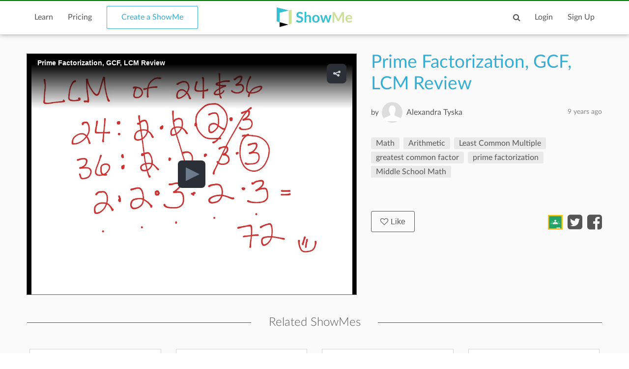

--- FILE ---
content_type: text/html; charset=utf-8
request_url: https://www.showme.com/sh/?h=QAz2NF2
body_size: 10969
content:
<!DOCTYPE html>
<html>
<head>
    <base href="/">
    <title>Prime Factorization, GCF, LCM Review | Math, Arithmetic, Least Common Multiple, greatest common factor, prime factorization, Middle School Math | ShowMe</title>
    <meta charset="utf-8">
    <meta http-equiv="X-UA-Compatible" content="IE=edge">
    <meta http-equiv="Content-Type" content="text/html;charset=utf-8"/>
    <meta name="viewport" content="width=device-width" />
    <meta name="viewport" content="width=device-width, initial-scale=1">
    <meta name="author" content="ShowMe"/>
    <meta name="google-site-verification" content="e0JjY-CAHyyIiZUVwiFCq3Jp1Ws7RIPiBtxzoSileU8"/>
    <meta name="apple-itunes-app" content="app-id=445066279">
            <meta name="description" content="Prime Factorization, GCF, LCM Review by Alexandra Tyska - March 2, 2016"/>            <meta name="keywords" lang="en" content="online, sat, tutor, tutoring, education, college board"/>    <meta name="revisit-after" content="2 Days"/>
    <meta name="expires" content="never"/>
    <meta name="distribution" content="global"/>
            <meta name="robots" content="index,follow"/>
        <link rel="preload" href="/v3/fonts/lato-light/lato-light.woff2" as="font" type="font/woff2" crossorigin>
    <link rel="preload" href="/v3/fonts/lato-heavy/lato-heavy.woff2" as="font" type="font/woff2" crossorigin>
    <link rel="preload" href="/v3/fonts/lato-normal/lato-normal.woff2" as="font" type="font/woff2" crossorigin>
    <link rel="preload" href="/v3/fonts/lato-semibold/lato-semibold.woff2" as="font" type="font/woff2" crossorigin>
    <link rel="preload" href="/v3/fonts/lato-normal-italic/lato-normal-italic.woff2" as="font" type="font/woff2" crossorigin>
            <link rel="alternate" type="application/json+oembed" href="http://www.showme.com/action/oembed/?h=2311359&url=http%3A%2F%2Fwww.showme.com%2Fsh%2F%3Fi%3DQAz2NF2%26format%3Djson" title="oembed :)"/>
        <link rel="alternate" type="application/xml+oembed" href="http://www.showme.com/action/oembed/xml/?h=2311359&url=http%3A%2F%2Fwww.showme.com%2Fsh%2F%3Fi%3DQAz2NF2%26format%3Dxml" title="oembed :)"/>

        <meta property="fb:app_id" content="183093968375080"/>
        <meta property="og:type" content="video.other"/>
        <meta property="og:url" content="https://www.showme.com/sh/?h=QAz2NF2"/>
        <meta property="og:site_name" content="ShowMe"/>
        <meta property="og:title" content="Prime Factorization, GCF, LCM Review"/>
        <meta property="og:description" content=""/>
                    <meta property="og:image" content="https://showme0-9071.kxcdn.com/files/1000245067/pictures/thumbs/2311359/last_thumb1456876834.jpg"/>
            <meta name="video" content="https://showme0-9071.kxcdn.com/files/1000245067/video/2311359/1456876834.mp4">
            <meta name="thumbnail" content="https://showme0-9071.kxcdn.com/files/1000245067/pictures/thumbs/2311359/last_thumb1456876834.jpg">
                <meta property="og:image:height" content="768"/>
        <meta property="og:image:width" content="1024"/>
        <meta property="og:video" content="https://www.showme.com/sh/?h=QAz2NF2"/>
        <meta property="og:video:type" content="text/html"/>
        <meta property="og:video:height" content="290"/>
        <meta property="og:video:width" content="460"/>
        <META HTTP-EQUIV="Content-type" CONTENT="text/html; charset=UTF-8">
        

    <link href="/v3/css/main.css" rel="stylesheet" />
    <link href="/v3/css/normalize.css" rel="stylesheet" />
    <link href="/v3/css/normalize.css" rel="stylesheet" />
    <link href="/v3/css/font-awesome.min.css" rel="stylesheet" />
    <link href="/v3/css/lato-font.min.css" rel="stylesheet" />
    <link href="/v3/css/grid.min.css" rel="stylesheet" />
    
    <link href="/v3/css/pages/showme.css" rel="stylesheet"/>
    
        <!--<script type="text/javascript" src="/js/iepngfix_tilebg.js"></script>>
    <!--[if IE 6]>
    <link rel="stylesheet" type="text/css" href="/css/fix-ie6.css"/>
    <![endif]-->
    <!--[if IE]>
    <link rel="stylesheet" type="text/css" href="/css/fix-ie.css"/>
    <![endif]-->
    <script type="text/javascript" src="/v3/js/jquery.min.js"></script>
    <script type="text/javascript">var _sf_startpt = (new Date()).getTime()</script>
    <script type="text/javascript" src="/v3/js/main.js"></script>
    
        
        <script type="text/javascript" src="/v3/js/videotracking.js"></script>
        <script src="https://www.google.com/recaptcha/api.js?render=6LdGj6YUAAAAABQQRoVYnfqSDMa7XSFzsTeNrzQ4"></script>
    
            
    <link href="/v3/css/select2.min.css" rel="stylesheet" />
    <script type="text/javascript" src="/v3/js/jquery.datePicker.js"></script>
    <script type="text/javascript" src="/v3/js/jquery.validate.pack.js"></script>
    <script type="text/javascript" src="/v3/js/jquery.form.js"></script>
    <script type="text/javascript" src="/v3/js/date.js"></script>
    <script type="text/javascript" src="/v3/js/popup.js"></script>
    <script type="text/javascript" src="/v3/js/underscore.js"></script>
    <script type="text/javascript" src="/v3/js/browser.min.js"></script>
    <script type="text/javascript" src="/v3/js/boxy.js"></script>
    <script type="text/javascript" src="/v3/js/select2.min.js"></script>
    <script type="text/javascript" src="/v3/js/jquery.creditCardValidator.js"></script>
    <script type="text/javascript" src="/v3/js/main_old.js"></script>
    
            
        <script type="text/javascript" src="/v3/js/jwplayer.min.js"></script>
    
        
    <script type="text/javascript" language="javascript">
    

        
            var flagForAxajCallTopicOrg = 0;
            var loggedin = false;
            var userid = 0;
            var userRole = 0;
             
        
            var showmeId = 2311359
                var APPURL = "";
        
    function jwsetup() {
        jwplayer.key="mu5Js/R0Y5aX2KmW3zLwuw2cJEfIfwCs3aFKng==";

        var currentWatch = undefined;
        var sentPlay = false;
        var playerInstance = jwplayer('mediaplayer').setup({

            
                        

            autostart:false,
            file: 'https://showme0-9071.kxcdn.com/files/1000245067/video/2311359/1456876834.mp4',
            image: 'https://showme0-9071.kxcdn.com/files/1000245067/pictures/thumbs/2311359/last_thumb1456876834.jpg',
            title: 'Prime Factorization, GCF, LCM Review',
            primary: 'html5',
            width: 320,
            height: 250,
            skin: 'stormtrooper',
            mute: false,
            sharing:{
                link:'https://www.showme.com/sh/?h=QAz2NF2',
                code:'<iframe src="https://www.showme.com/sma/embed/?s=QAz2NF2" width="578" height="433" frameborder="0"></iframe>',
                sites:['twitter','email'],
            },
        });

        playerInstance.on('play', function(){
            console.log("play");
            if(!sentPlay) {
                sentPlay = true;
            }
              
        });

        playerInstance.on('pause', function(){
            console.log("plause");
              
        });

        playerInstance.on('complete', function(){
            console.log("complete");
            if(typeof currentWatch !== "undefined") {
                currentWatch.forceUpdate();
            }
        });

        playerInstance.on('time', function(e){
            if(typeof currentWatch == "undefined") {
                currentWatch = new VideoTracking(2311359, e.duration);
            } else {
                currentWatch.updateProgress(e.position);
            }
        });

        $(window).resize(function() {
            setPlayerWidth();
        });

        function setPlayerWidth() {
            var screenSize = $(window).width();
            console.log(screenSize);

            if(screenSize >= 1150) {
                playerInstance.resize(670, 490);
            }
            else if(screenSize >= 992) {
                playerInstance.resize(520, 390);
            }
            else if(screenSize >= 768) {
                playerInstance.resize($('.player-content').width(), 576);
            }
            else {
                playerInstance.resize($('.player-content').width(), $('.player-content').width()*0.75);
            }
        }

        setPlayerWidth();
    }
    
                </script>

    <!-- main styles -->
    
    <style>
        .btn-create:hover{
            background-color: #0b93d5;
        }
    </style>
        <!-- Facebook Pixel Code -->
        <!-- End Facebook Pixel Code -->
  <!-- PayPal BEGIN -->
  <!-- PayPal END -->
    <script type="text/javascript">
        (function(a,b,c,d,e,f,g){e['ire_o']=c;e[c]=e[c]||function(){(e[c].a=e[c].a||[]).push(arguments)};f=d.createElement(b);g=d.getElementsByTagName(b)[0];f.async=1;f.src=a;g.parentNode.insertBefore(f,g);})('https://utt.impactcdn.com/A2977075-dbf6-493c-b594-baab0cf61ccb1.js','script','ire',document,window);
    </script>
    
    
        <!-- Google Tag Manager -->
        <script>(function(w,d,s,l,i){w[l]=w[l]||[];w[l].push({'gtm.start':
                    new Date().getTime(),event:'gtm.js'});var f=d.getElementsByTagName(s)[0],
                j=d.createElement(s),dl=l!='dataLayer'?'&l='+l:'';j.async=true;j.src=
                'https://www.googletagmanager.com/gtm.js?id='+i+dl;f.parentNode.insertBefore(j,f);
            })(window,document,'script','dataLayer','GTM-W96GKHJ');</script>
        <!-- End Google Tag Manager -->
    
<script async src="https://pagead2.googlesyndication.com/pagead/js/adsbygoogle.js?client=ca-pub-8598995915458133"
     crossorigin="anonymous"></script>
</head>
<body onload="jwsetup()">
    
    <script type="text/javascript">
        ire('identify', {
            customerId: '',
            customerEmail: ''
        });
    </script>
    
    <!-- Google Tag Manager (noscript) -->
    <noscript><iframe src="https://www.googletagmanager.com/ns.html?id=GTM-W96GKHJ"
                      height="0" width="0" style="display:none;visibility:hidden"></iframe></noscript>
    <!-- End Google Tag Manager (noscript) -->
    <div class="cm-app-component">
        <div class="main">
         <div class="cm-navbar"style="border-top: 2px solid green">
             <div class="se-navbar-box">
                <div class="se-navbar">
                    <div class="navbar-search ">
                        <form method="GET" action="/search">
                            <div class="search-input">
                                <input type="text" name="q" id="search_field" placeholder="Search ShowMes, topics and people"
                                        >
                            </div>
                            <div class="submit-search fa fa-search"></div>
                            <div class="cancel-search fa fa-close"></div>
                        </form>
                    </div>
                    <ul class="navbar-items">
                        <li class="logo mobile-item logo-sm mobile-menu-switcher"><a href="javascript:;"><img src="/v3/images/svg/logo-plus-text.svg"></a></li>
                        <li class="link"><a href="/learn">Learn</a></li>
                        <li class="link"><a href="/pricing">Pricing</a></li>
                        <li class="btn btn-outline"><a onmouseover="this.style.backgroundColor='#f2f7f9'" onmouseout="this.style.backgroundColor='#fff'" href="/create">Create a ShowMe</a></li>
                        <li class="logo logo-lg"><a href="/"><img src="/v3/images/svg/logo-plus-text.svg"></a></li>
                        <li class="logo logo-sm"><a href="/"><img src="/v3/images/svg/logo.svg"></a></li>

                        <!-- es ete aut exac 4i -->
                        <!-- <li class="btn pull-right"><a href="/learn">Sign Up</a></li>
                        <li class="link pull-right"><a href="javascript:;">Login</a></li> -->

                        <!-- auth exaci -->
                                                    <!-- es ete aut exac 4i -->
                            <li class="link pull-right signup-btn"><a href="/signup">Sign Up</a></li>
                            <li class="link pull-right"><a href="/login">Login</a></li>
                                                <li class="icon pull-right"><a href="javascript:;" class="fa fa-search enable-search"></a></li>
                        <li class="icon pull-right mobile-item"><a href="javascript:;" class="fa fa-search enable-search"></a></li>
                    </ul>
                </div>
            </div>
            <ul class="se-mobile-menu">
                                    <li class="menu-item"><a href="https://www.showme.com">Home</a></li>
                                <li class="menu-item"><a href="/create">Create a ShowMe</a></li>
                <li class="menu-item"><a href="/learn">Learn</a></li>
                                                                <li class="menu-item"><a href="/pricing">Pricing</a></li>
                <li class="menu-item bb"><a href="/blog">Blog</a></li>
                <li class="menu-item"><a href="/community_guidelines">Community Guidelines</a></li>
                <li class="menu-item"><a href="/faq">FAQ</a></li>
                <li class="menu-item bb"><a href="/contact">Contact Us</a></li>
                                <li class="menu-item"><a href="/login">Log In</a></li>
                <li class="menu-item"><a href="/signup">Sign Up</a></li>
                            </ul>
            <div class="se-content se-desktop-menu-content">
                <ul class="se-desktop-menu link-no-style list-unstyled" (click)="switchDesktopMenu()">
                    <li><a href="/profile#Profile">Edit Profile</a></li>
                    <li><a href="/profile#Showmes">Edit ShowMes</a></li>
                                                                                    <li><a href="/profile#Students">Students</a></li>
                        <li><a href="/students_showmes">Students' ShowMes</a></li>
                                        <li><a href="/profile#Settings">Settings</a></li>
                    <li><a href="/user_subscriptions">My Subscriptions</a></li>
                    <li><a href="/referral_program">ShowMe Ambassadors</a></li>
                    <li><a href="javascript:" class="logout">Logout</a></li>
                </ul>
            </div>
        </div>

<script type="text/template" id="comments">
    <% _.each( comments, function( listItem ){  %>
        <%if(listItem.deleted == 0 || !listItem.deleted){%>
            <div data-id="<%- listItem.id %>" data-hight="<%- listItem.height %>" class="comment-item" <% if(listItem.height != 0){%> style="margin-left: <%- listItem.height*30 %>px;" <%}%>>
                <a href="/<%- listItem.user_username %>">
                    <div class="avatar">
                        <img alt="user-avatar" src="<%- listItem.user_photo %>">
                    </div>
                </a>
                <div class="title link-no-style">
                    <a href="/<%- listItem.user_username %>">
                        <%- listItem.user_fname %> <%- listItem.user_lname %>
                    </a>

                    <span><% if(listItem.upvotes != 0){%><%- listItem.upvotes %><%}%></span>
                </div>
                <div class="description">
                    <%- listItem.text %>
                </div>
                <div class="actions">
                    <ul class="list-unstyled list-inline link-no-style" data-id="<%- listItem.id %>">
                        <% if(loggedin){ %>
                        <li onclick="addCommentBox(this)"><a class="tag black js-reply" href="javascript:;">Reply</a></li>
                        <%}%>
                        <% if(parseInt(listItem.user_id) != userid){ %>
                        <% inObjectValue(listItem) %>
                        <li<% if(!inObjectValue(listItem, "upvote")){ %> onclick="upvoteComment(this)"<%}%> ><% if(!inObjectValue(listItem, "upvote")){ %><a class="tag black" href="javascript:void(0);"><i class="fa fa-caret-up"></i>Upvote</a><%}else{%>Upvoted<%}%></li>
                        <li<% if(!inObjectValue(listItem, "downvote")){ %> onclick="downvoteComment(this)"<%}%> ><% if(!inObjectValue(listItem, "downvote")){ %><a class="tag black" href="javascript:void(0);"><i class="fa fa-caret-down"></i>Downvote</a><%}else{%>Downvoted<%}%></li>
                        <%}%>
                        <% if( userRole == "Moderator" || userRole == "Staff" || listItem.user_id == userid){ %>
                        <li onclick="deleteComment(this)"><a class="tag black" href="javascript:void(0);">Delete</a></li>
                        <% }%>
                        <li><%- listItem.created_time %></li>

                    </ul>
                </div>
                <div class="reply-form" style="width: 80%;display: none;">
                    <div class="row"><div class="col-xs-12 col-md-8"><textarea name="name" rows="2"></textarea></div>
                        <!--<textarea name="name" rows="2"></textarea>-->
                        <div  class="reply-form-actions comments-actions col-xs-12 col-md-4" data-hight="0">
                            <button type="button" class="btn btn-sm" onclick="postComment(this)">Reply</button>
                            <button type="button"  class="btn btn-outline btn-sm" onclick="clearReply(this)">Cancel</button>
                        </div>
                    </div>
                </div>
            </div>
        <%}else{%>
    <div  data-id="<%- listItem.id %>" data-hight="<%- listItem.height %>" class="comment-item" <% if(listItem.height != 0){%> style="margin-left: <%- listItem.height*30 %>px;" <%}%> >
        <a href="/<%- listItem.user_username %>">
            <div class="avatar">
                <img alt="user-avatar" src="/pics/generic-profile-pic-v2.png">
            </div>
        </a>
        <div class="title link-no-style">
            Comment deleted
        </div>
        <div class="description">
            This comment has been deleted
        </div>
    </div>
        <%}%>
    <% }); %>
</script>

    <script type="text/javascript" src="/v3/js/bootstrap3-typeahead.js"></script>
    <script src="https://apis.google.com/js/platform.js" async defer></script>
<script>
    var schoolId = 0
    var isConverting = false
    var isCommentsEnabled = 1
</script>
<style>
    .grecaptcha-badge { visibility: hidden; }
</style>

<div id="mainContent">
    <div class="se-content">
        <div class="showme-page">
            <div class="page-header">
                <div class="player-content" style="height: 100%;">
                    <input type="hidden" name="shid" id="shid" value="2311359" />
                    <input type="hidden" name="sh_source" id="sh_source" value="smr" />
                                        <div id="mediaplayer">

                    </div>
                                    </div>
            </div>
            <div class="showme-content">
                                    <div class="title" showme_id="2311359" old_value="Prime Factorization, GCF, LCM Review">
                        Prime Factorization, GCF, LCM Review
                    </div>
                                                                                    <div class="user link-no-style">
                    <a href="javascript:;">
                        <div class="by">
                            by
                        </div>
                        <input type="hidden" id="userID" value="1000245067">
                        <div class="name">
                            <a href="/Alexandra-Tyska">Alexandra Tyska</a>
                            <span class="pull-right light-gray">9 years  ago</span>
                        </div>
                        <div class="avatar">
                            <a href="/Alexandra-Tyska">
                                <img alt="user-avatar" src="https://showme1-9071.kxcdn.com/pics/generic-profile-pic-v2.png">
                            </a>
                        </div>
                    </a>
                </div>
                <p></p>
                <div class="tags-720">
                    <ul class="link-no-style list-unstyled list-inline list-tags all-tags">
                                                                                    <li>
                                    <a class="tag" href="/topic/Math" title="Math" slug="Math">Math</a>
                                    <a class="tagit-close" style="font-size: 20px;" disabled="none" href="javascript:void(0)"></a>
                                </li>
                                                            <li>
                                    <a class="tag" href="/topic/arithmetic" title="Arithmetic" slug="arithmetic">Arithmetic</a>
                                    <a class="tagit-close" style="font-size: 20px;" disabled="none" href="javascript:void(0)"></a>
                                </li>
                                                            <li>
                                    <a class="tag" href="/topic/least-common-multiple" title="Least Common Multiple" slug="least-common-multiple">Least Common Multiple</a>
                                    <a class="tagit-close" style="font-size: 20px;" disabled="none" href="javascript:void(0)"></a>
                                </li>
                                                            <li>
                                    <a class="tag" href="/topic/greatest-common-factor" title="greatest common factor" slug="greatest-common-factor">greatest common factor</a>
                                    <a class="tagit-close" style="font-size: 20px;" disabled="none" href="javascript:void(0)"></a>
                                </li>
                                                            <li>
                                    <a class="tag" href="/topic/prime-factorization" title="prime factorization" slug="prime-factorization">prime factorization</a>
                                    <a class="tagit-close" style="font-size: 20px;" disabled="none" href="javascript:void(0)"></a>
                                </li>
                                                            <li>
                                    <a class="tag" href="/topic/Middle-School-Math" title="Middle School Math" slug="Middle-School-Math">Middle School Math</a>
                                    <a class="tagit-close" style="font-size: 20px;" disabled="none" href="javascript:void(0)"></a>
                                </li>
                                                                        </ul>
                                    </div>
                <div class="info">
                                        <button style="font-size: 14px;padding: 3px;" type="button" class="btn btn-black-o btn-sm like_button default primary" onclick="likeShowMe(this)"><i class="fa fa-heart-o"></i>Like</button>
                    <i class="fa fa-heart-o"></i>
                    <span class="likes">0</span>
                                        <div class="date pull-right">
                        9 years  ago
                    </div>
                </div>
                                <div class="description">
                    
                </div>
                                <div class="desktop-likes link-no-style">
                    <button type="button" class="btn btn-black-o btn-sm like_button default primary" onclick="likeShowMe(this)"><i class="fa fa-heart-o"></i>Like</button>
                    <div class="likes-count"></div>
                    <ul class="list-unstyled list-inline share-actions">
                                                    <li><a href="javascript:void(0);" onclick="$('.login-modal').addClass('active')"><img style="height: 30px; margin-top: -7px;" src="https://s3.amazonaws.com/media1.showme.com/pics/classroom_share.svg"></a></li>
                                                                                                    <li><a href="javascript:void(0);" onclick="popuptwshare('http://twitter.com/?status=Prime+Factorization%2C+GCF%2C+LCM+Review https://www.showme.com/sh/?h=QAz2NF2 via @showmeapp', 'smr_showme', 2311359)" ><i class="fa fa-twitter-square"></i></a></li>
                            <li><a href="javascript:void(0);"><i class="fa fa-facebook-square" onclick="popupfbshare('http://facebook.com/sharer.php' + '?u=http%3A%2F%2Fwww.showme.com%2Fsh%2F%3Fh%3DQAz2NF2%26fb_action_ids%3Dman_2b5b29817754b2b8db42819a73a9703d677080480' + '&t=Prime%20Factorization%2C%20GCF%2C%20LCM%20Review%20%7C%20Math%2C%20Arithmetic%2C%20Least%20Common%20Multiple%2C%20greatest%20common%20factor%2C%20prime%20factorization%2C%20Middle%20School%20Math%20%7C%20ShowMe', 'smr_showme', 2311359, 'man_2b5b29817754b2b8db42819a73a9703d677080480', 'WebShowMe')"></i></a></li>
                                            </ul>
                </div>
                                <div class="tags">
                                            <ul class="link-no-style list-unstyled list-inline all-tags">
                                                        <li>
                                <a class="tag" href="/topic/Math" title="Math" slug="Math">Math</a>
                            </li>
                                                        <li>
                                <a class="tag" href="/topic/arithmetic" title="Arithmetic" slug="arithmetic">Arithmetic</a>
                            </li>
                                                        <li>
                                <a class="tag" href="/topic/least-common-multiple" title="Least Common Multiple" slug="least-common-multiple">Least Common Multiple</a>
                            </li>
                                                        <li>
                                <a class="tag" href="/topic/greatest-common-factor" title="greatest common factor" slug="greatest-common-factor">greatest common factor</a>
                            </li>
                                                        <li>
                                <a class="tag" href="/topic/prime-factorization" title="prime factorization" slug="prime-factorization">prime factorization</a>
                            </li>
                                                        <li>
                                <a class="tag" href="/topic/Middle-School-Math" title="Middle School Math" slug="Middle-School-Math">Middle School Math</a>
                            </li>
                                                    </ul>
                                    </div>
                <div class="right">
                                                                                </div>
                            </div>
                            <div class="related-content">
                <div class="title se-line-title">Related ShowMes</div>
                <div class="related-items">
                    <div class="vertical-scroller">
                        <div class="vertical-scroller-content">
                            <div class="related-items-content">
                                <div class="row">
                                                                                                                <div class="col-xs-3 col-sm-6 col-md-3">
                                        <div class="related-item">
                                            <div>
                                                <div class="video-link-box">
                                                    <img  src="https://showme0-9071.kxcdn.com/files/8421/pictures/thumbs/174287/last_thumb1331086261.jpg">
                                                    <a href="https://www.showme.com/sh/?h=Hxyy5zc" rel="">
                                                        <div class="hover-box"></div>
                                                    </a>
                                                </div>
                                                <div class="video-link-footer-box link-no-style lg">
                                                    <a href="https://www.showme.com/sh/?h=Hxyy5zc" rel="">11.5 Circumferences and...</a>
                                                    <div class="topic-item-author">
                                                        <span class="avatar-pre">by</span>
                                                        <span class="avatar">
                                                            <a href="/saregalia">
                                                                <img alt="avatar" src="https://showme1-9071.kxcdn.com/pics/profile/avatar/user8421_987cbb749dae5f4443ddfee079a07d9e_150.jpg">
                                                            </a>
                                                        </span>
                                                        <span>
                                                          <a href="/saregalia">
                                                               Susan Regalia
                                                          </a>
                                                        </span>
                                                        <span class="pull-right">
                                                            <span class="fa fa-heart-o"></span>
                                                            <span>709</span>
                                                        </span>
                                                    </div>
                                                </div>
                                            </div>
                                        </div>
                                    </div>
                                                                                                                                                        <div class="col-xs-3 col-sm-6 col-md-3">
                                        <div class="related-item">
                                            <div>
                                                <div class="video-link-box">
                                                    <img  src="https://showme0-9071.kxcdn.com/files/8421/pictures/thumbs/220616/last_thumb1337015930.jpg">
                                                    <a href="https://www.showme.com/sh/?h=BYlLAGm" rel="">
                                                        <div class="hover-box"></div>
                                                    </a>
                                                </div>
                                                <div class="video-link-footer-box link-no-style lg">
                                                    <a href="https://www.showme.com/sh/?h=BYlLAGm" rel="">13.5 Midpoint Formula</a>
                                                    <div class="topic-item-author">
                                                        <span class="avatar-pre">by</span>
                                                        <span class="avatar">
                                                            <a href="/saregalia">
                                                                <img alt="avatar" src="https://showme1-9071.kxcdn.com/pics/profile/avatar/user8421_987cbb749dae5f4443ddfee079a07d9e_150.jpg">
                                                            </a>
                                                        </span>
                                                        <span>
                                                          <a href="/saregalia">
                                                               Susan Regalia
                                                          </a>
                                                        </span>
                                                        <span class="pull-right">
                                                            <span class="fa fa-heart-o"></span>
                                                            <span>298</span>
                                                        </span>
                                                    </div>
                                                </div>
                                            </div>
                                        </div>
                                    </div>
                                                                                                                                                        <div class="col-xs-3 col-sm-6 col-md-3">
                                        <div class="related-item">
                                            <div>
                                                <div class="video-link-box">
                                                    <img  src="https://showme0-9071.kxcdn.com/files/8421/pictures/thumbs/220143/last_thumb1336954633.jpg">
                                                    <a href="https://www.showme.com/sh/?h=r5wpE4e" rel="">
                                                        <div class="hover-box"></div>
                                                    </a>
                                                </div>
                                                <div class="video-link-footer-box link-no-style lg">
                                                    <a href="https://www.showme.com/sh/?h=r5wpE4e" rel="">13.2 Slope of a Line</a>
                                                    <div class="topic-item-author">
                                                        <span class="avatar-pre">by</span>
                                                        <span class="avatar">
                                                            <a href="/saregalia">
                                                                <img alt="avatar" src="https://showme1-9071.kxcdn.com/pics/profile/avatar/user8421_987cbb749dae5f4443ddfee079a07d9e_150.jpg">
                                                            </a>
                                                        </span>
                                                        <span>
                                                          <a href="/saregalia">
                                                               Susan Regalia
                                                          </a>
                                                        </span>
                                                        <span class="pull-right">
                                                            <span class="fa fa-heart-o"></span>
                                                            <span>262</span>
                                                        </span>
                                                    </div>
                                                </div>
                                            </div>
                                        </div>
                                    </div>
                                                                                                                                                        <div class="col-xs-3 col-sm-6 col-md-3">
                                        <div class="related-item">
                                            <div>
                                                <div class="video-link-box">
                                                    <img  src="https://showme0-9071.kxcdn.com/files/116982/pictures/thumbs/319025/last_thumb1347855037.jpg">
                                                    <a href="https://www.showme.com/sh/?h=IBIbMTA" rel="">
                                                        <div class="hover-box"></div>
                                                    </a>
                                                </div>
                                                <div class="video-link-footer-box link-no-style lg">
                                                    <a href="https://www.showme.com/sh/?h=IBIbMTA" rel="">Properties of Parallel Lines</a>
                                                    <div class="topic-item-author">
                                                        <span class="avatar-pre">by</span>
                                                        <span class="avatar">
                                                            <a href="/erinmlarson5">
                                                                <img alt="avatar" src="https://showme1-9071.kxcdn.com/pics/profile/avatar/erinmlarson5_1c4b4cbb445723e528872948e28c5c4e.jpg">
                                                            </a>
                                                        </span>
                                                        <span>
                                                          <a href="/erinmlarson5">
                                                               Erin Larson
                                                          </a>
                                                        </span>
                                                        <span class="pull-right">
                                                            <span class="fa fa-heart-o"></span>
                                                            <span>108</span>
                                                        </span>
                                                    </div>
                                                </div>
                                            </div>
                                        </div>
                                    </div>
                                                                                                            </div>
                            </div>
                        </div>
                    </div>
                </div>
            </div>
                    </div>
        <div class="showme-footer link-no-style">
            <div class="row">
                <div class="col-xs-12 col-md-9">
                    <div class="comments-content">
                                                <div class="comments-content-child">

                        </div>
                    </div>
                </div>
                <div class="col-xs-12 col-md-3">
                    <div class="followers">
                        <div class="followers-count">
                            <span>0</span>
                            people liked this ShowMe
                        </div>
                        <div class="followers-list">
                            <ul class="list-unstyled list-inline">
                                                            </ul>
                        </div>

                            <div class="actions">
                                                        <a class="tag black addflagtoshowme" href="javascript:void(0)" onclick="reportToFlag(2311359,this)">Flag ShowMe</a>
                                                                                </div>

                        <div class="taglist">
                                                        Viewed after searching for:
                            <ul class="link-no-style list-unstyled list-tags">
                                                                                                            <li>
                                            <a class="tag" href="/search/?q=Ordering fractions from least to greatest">Ordering fractions from least to greatest</a>
                                        </li>
                                                                                                                                                <li>
                                            <a class="tag" href="/search/?q=lowest common factor">lowest common factor</a>
                                        </li>
                                                                                                                                                <li>
                                            <a class="tag" href="/search/?q=find least common multiple of each pair of polynomials">find least common multiple of each pair of polynomials</a>
                                        </li>
                                                                                                                                                <li>
                                            <a class="tag" href="/search/?q=greatest common factor">greatest common factor</a>
                                        </li>
                                                                                                                                                <li>
                                            <a class="tag" href="/search/?q=FINDING GREATEST COMMON MONOMIAL FACTOR">FINDING GREATEST COMMON MONOMIAL FACTOR</a>
                                        </li>
                                                                                                </ul>
                                                    </div>
                    </div>
                </div>
            </div>
        </div>
    </div>
    <div class="login-modal">
        <div class="bg close-login-modal"></div>
        <div class="modal-body">
            <div class="close-login-modal"><i class="fa fa-close"></i></div>
            <p>You must be logged into ShowMe</p>
            <a href="/signup"><button class="btn">Signup</button></a>
            <span> - or - </span>
                        <a href="/login?back_url=https%3A%2F%2Fwww.showme.com%2Fsh%3Fh%3DQAz2NF2"> <button class="btn btn-secondary">Login</button></a>
        </div>
    </div>
    <div class="modremove-modal">
        <div class="bg close-modremove-modal"></div>
        <div class="modal-body">
            <div class="close-modremove-modal"><i class="fa fa-close"></i></div>
                            <p>Are you sure you want to remove this ShowMe? You should do so only if this ShowMe contains inappropriate content.</p>
            
            <a href=""><button class="btn modremove-shome">Remove</button></a>

        </div>
    </div>
    <div class="flag-modal">
        <div class="bg close-flag-modal"></div>
        <div class="modal-body">
            <div class="close-flag-modal"><i class="fa fa-close"></i></div>
            <p>Are you sure you want to remove this ShowMe?
                You should do so only if this ShowMe contains inappropriate content.</p>
            <button class="btn flag-shome-inap">Flag as inappropriate</button></a>

        </div>
    </div>
    <div class="download-modal">
        <div class="bg close-download-modal"></div>
        <div class="modal-body">
            <div class="close-download-modal"><i class="fa fa-close"></i></div>
            Available with <a href="/pricing">ShowMe Premium subscription</a>

        </div>
    </div>
    <div class="email-modal">
        <div class="bg close-email-modal"></div>
        <div class="modal-body">
            <div class="close-email-modal"><i class="fa fa-close"></i></div>
            <div id="PopUpTitle">Share ShowMe by Email</div>
            <form name="input" action="" method="post" id="shareShowMeEmailForm" onsubmit="return shareShowmeEmail('smr', '2311359');" >
                <div id="output"></div>
                                    <div class="row">
                        <input type="text" id="name" name="name" class="required email popup_fields se-input" placeholder="Your email:" />
                        <div style="clear:both;"></div>
                    </div>
                                <div class="row">
                    <input type="text" id="to" name="email" class="required multiemail popup_fields se-input" placeholder="To:" />
                    <div class="row-sub">Separate multiple emails with commas</div>
                    <div style="clear:both;"></div>
                </div>
                <input type="hidden" id="url" name="url" value="" />
                <input type="hidden" id="title" name="title" value="Prime Factorization, GCF, LCM Review" />
                <div class="row">
                    <label for="body">Body:</label>
                    <textarea name="body" style="width: 100%;" rows="5">
                        ---
                        Link: http://www.showme.com/sh/?h=QAz2NF2
                    </textarea>
                </div>
                <div id="PopUpBottom">
                    <div id="PopUpButton"><input type="submit" value="Send" class="btn med primary float-right"/></div>
                </div>
            </form>
        </div>
    </div>
    <div class="error-modal">
        <div class="bg close-error-modal"></div>
        <div class="modal-body">
            <div class="close-error-modal"><i class="fa fa-close"></i></div>
            <p></p>
        </div>
    </div>
</div>
                <div class="cm-footer">
                    <div class="se-footer">
                        <div class="se-content">
                            <div class="row">
                                <div class="col-md-7 col-sm-7 col-xs-12">
                                    <div class="row footer-links">
                                        <div class="col-md-4 col-sm-4 col-xs-6">
                                            <a href="/about_showme">About</a>
                                            <a href="/contact">Contact Us</a>
                                            <a href="/faq">FAQ</a>

                                            <a href="/privacy" class="only-sm">Privacy</a>
                                        </div>
                                        <div class="col-md-4 col-sm-4 col-xs-6">
                                            <a href="/privacy" class="only-md">Privacy</a>
                                            <a href="/termsofuse" class="only-md">Terms Of Use</a>
                                            <a href="/dmca">Copyright</a>

                                            <a href="/termsofuse" class="only-sm">Terms Of Use</a>
                                            <a href="/community_guidelines" class="only-sm double-line">Community Guidelines</a>
                                            <a href="http://blog.showme.com/" target="_blank" class="only-sm">Blog</a>
                                                                                        <a href="https://nytstnd.com/" target="_blank" class="only-sm double-line">NytStnd Docks 10% OFF Promo SHOWME</a>
                                        </div>
                                        <div class="col-md-4 col-sm-4 col-xs-6">
                                            <a href="/community_guidelines" class="only-md double-line">Community Guidelines</a>
                                            <a href="http://blog.showme.com/" target="_blank" class="only-md">Blog</a>
                                                                                        <a href="https://nytstnd.com/" target="_blank" class="only-md double-line">NytStnd Docks 10% OFF Promo SHOWME</a>
                                        </div>
                                    </div>
                                </div>
                                <div class="col-md-5 col-sm-5 col-xs-12">
                                <div class="cc">&copy; 2026 ShowMe. Made in NYC</div>
                                    <div class="social-icons">
                                        <a href="http://blog.showme.com/" target="_blank"><i class="fa fa-wordpress"></i></a>
                                        <a href="https://www.facebook.com/showmeapp" target="_blank"><i class="fa fa-facebook"></i></a>
                                        <a href="https://twitter.com/showmeapp" target="_blank"><i class="fa fa-twitter"></i></a>
                                        <a href="https://www.instagram.com/showmevoice" target="_blank"><i class="fa fa-instagram"></i></a>
                                    </div>
                                </div>
                            </div>
                        </div>
                    </div>
                </div>
            </div>
        </div>
        <div id="analytics" style="display:none"><iframe id="conversionIframe" width="1" height="1" style="border: medium none;"></iframe></div>
        <div class="loading_div" style="display: none;">
            <div class="loading_div_content">
                <img src="https://showme1-9071.kxcdn.com/pics/loader.svg" /><br />
                Please wait
            </div>
        </div>
        

    <script>
        (function(i,s,o,g,r,a,m){i['GoogleAnalyticsObject']=r;i[r]=i[r]||function(){
            (i[r].q=i[r].q||[]).push(arguments)},i[r].l=1*new Date();a=s.createElement(o),
                m=s.getElementsByTagName(o)[0];a.async=1;a.src=g;m.parentNode.insertBefore(a,m)
        })(window,document,'script','//www.google-analytics.com/analytics.js','ga');

        ga('create', 'UA-19311943-1', 'auto');
        ga('send', 'pageview');

    </script>
    <!-- Google Code for Remarketing Tag -->
    <!--------------------------------------------------
    Remarketing tags may not be associated with personally identifiable information or placed on pages related to sensitive categories. See more information and instructions on how to setup the tag on: http://google.com/ads/remarketingsetup
    --------------------------------------------------->
    <script type="text/javascript">
        var google_tag_params = {
        };
        //            edu_pid: 'REPLACE_WITH_VALUE',
        //            edu_plocid: 'REPLACE_WITH_VALUE',
        //            edu_pagetype: 'REPLACE_WITH_VALUE',
        //            edu_totalvalue: 'REPLACE_WITH_VALUE',
    </script>
    <script type="text/javascript">
        /* <![CDATA[ */
        var google_conversion_id = 944781819;
        var google_custom_params = window.google_tag_params;
        var google_remarketing_only = true;
        /* ]]> */
    </script>
    <script type="text/javascript" src="//www.googleadservices.com/pagead/conversion.js">
    </script>
    <noscript>
        <div style="display:inline;">
            <img height="1" width="1" style="border-style:none;" alt="" src="//googleads.g.doubleclick.net/pagead/viewthroughconversion/944781819/?value=0&amp;guid=ON&amp;script=0"/>
        </div>
    </noscript>
        
            <style>
                .modremove-modal.active{display:block}
                .modremove-modal{display:none;z-index:100;width:290px;box-sizing:border-box;position:fixed;width:100%;height:100%;top:0;left:0}
                .modremove-modal .bg{width:100%;height:100%;background-color:rgba(0,0,0,.2)}
                .modremove-modal .modal-body{position:absolute;top:50%;left:50%;margin-left:-145px;margin-top:-100px;background-color:#fff;width:290px;color:#555;box-sizing:border-box;padding:30px;text-align:center}
                .modremove-modal .modal-body input.se-input{margin-bottom:30px}
                .modremove-modal .modal-body .close-modremove-modal{height:30px;width:30px;line-height:30px;text-align:center;position:absolute;top:0;right:0;cursor:pointer}
                .modremove-modal .modal-body .close-modremove-modal:hover{background-color:#eee}
                @media screen and (min-width:600px){
                    .modremove-modal .modal-body{width:480px;margin-left:-240px}
                }
                .page-header .choose-plan{display: none;}
                .download-modal.active{display:block;}
                .download-modal{display:none;z-index:100;width:290px;box-sizing:border-box;position:fixed;width:100%;height:100%;top:0;left:0}
                .download-modal .bg{width:100%;height:100%;background-color:rgba(0,0,0,.2)}
                .download-modal .modal-body{position:absolute;top:50%;left:50%;margin-left:-145px;margin-top:-100px;background-color:#fff;width:290px;color:#555;box-sizing:border-box;padding:30px;text-align:center}
                .download-modal .modal-body input.se-input{margin-bottom:30px}
                .download-modal .modal-body .close-download-modal{height:30px;width:30px;line-height:30px;text-align:center;position:absolute;top:0;right:0;cursor:pointer}
                .download-modal .modal-body .close-download-modal:hover{background-color:#eee}
                @media screen and (min-width:600px){
                    .download-modal .modal-body{width:480px;margin-left:-240px}}
                .page-header .choose-plan{display: none;}
                iframe[name=google_conversion_frame]{
                    display: none;
                }
                .g-recaptcha iframe{
                    display: block !important;
                }

                .animate > svg {
                    animation: move 200ms linear ;
                }
                .fake-chat-button > svg {
                    cursor:        pointer;
                    position:      fixed;
                    bottom:        24px;
                    right:         24px;
                    z-index:       999;
                }
                @keyframes move {
                    to {bottom: -100px;}
                    from {bottom: 24px;}
                }
            </style>
        
        <link rel="shortcut icon" href="/favicon.ico" type="image/x-icon"/>
        <script type="text/javascript" src="/v3/js/mobile.min.js"></script>
                <!-- main scripts -->
                    <script type="text/javascript" src="/v3/js/showme.js"></script>
                    </body>
</html>

--- FILE ---
content_type: text/html; charset=utf-8
request_url: https://www.google.com/recaptcha/api2/anchor?ar=1&k=6LdGj6YUAAAAABQQRoVYnfqSDMa7XSFzsTeNrzQ4&co=aHR0cHM6Ly93d3cuc2hvd21lLmNvbTo0NDM.&hl=en&v=PoyoqOPhxBO7pBk68S4YbpHZ&size=invisible&anchor-ms=20000&execute-ms=30000&cb=yd00ux26npv4
body_size: 48781
content:
<!DOCTYPE HTML><html dir="ltr" lang="en"><head><meta http-equiv="Content-Type" content="text/html; charset=UTF-8">
<meta http-equiv="X-UA-Compatible" content="IE=edge">
<title>reCAPTCHA</title>
<style type="text/css">
/* cyrillic-ext */
@font-face {
  font-family: 'Roboto';
  font-style: normal;
  font-weight: 400;
  font-stretch: 100%;
  src: url(//fonts.gstatic.com/s/roboto/v48/KFO7CnqEu92Fr1ME7kSn66aGLdTylUAMa3GUBHMdazTgWw.woff2) format('woff2');
  unicode-range: U+0460-052F, U+1C80-1C8A, U+20B4, U+2DE0-2DFF, U+A640-A69F, U+FE2E-FE2F;
}
/* cyrillic */
@font-face {
  font-family: 'Roboto';
  font-style: normal;
  font-weight: 400;
  font-stretch: 100%;
  src: url(//fonts.gstatic.com/s/roboto/v48/KFO7CnqEu92Fr1ME7kSn66aGLdTylUAMa3iUBHMdazTgWw.woff2) format('woff2');
  unicode-range: U+0301, U+0400-045F, U+0490-0491, U+04B0-04B1, U+2116;
}
/* greek-ext */
@font-face {
  font-family: 'Roboto';
  font-style: normal;
  font-weight: 400;
  font-stretch: 100%;
  src: url(//fonts.gstatic.com/s/roboto/v48/KFO7CnqEu92Fr1ME7kSn66aGLdTylUAMa3CUBHMdazTgWw.woff2) format('woff2');
  unicode-range: U+1F00-1FFF;
}
/* greek */
@font-face {
  font-family: 'Roboto';
  font-style: normal;
  font-weight: 400;
  font-stretch: 100%;
  src: url(//fonts.gstatic.com/s/roboto/v48/KFO7CnqEu92Fr1ME7kSn66aGLdTylUAMa3-UBHMdazTgWw.woff2) format('woff2');
  unicode-range: U+0370-0377, U+037A-037F, U+0384-038A, U+038C, U+038E-03A1, U+03A3-03FF;
}
/* math */
@font-face {
  font-family: 'Roboto';
  font-style: normal;
  font-weight: 400;
  font-stretch: 100%;
  src: url(//fonts.gstatic.com/s/roboto/v48/KFO7CnqEu92Fr1ME7kSn66aGLdTylUAMawCUBHMdazTgWw.woff2) format('woff2');
  unicode-range: U+0302-0303, U+0305, U+0307-0308, U+0310, U+0312, U+0315, U+031A, U+0326-0327, U+032C, U+032F-0330, U+0332-0333, U+0338, U+033A, U+0346, U+034D, U+0391-03A1, U+03A3-03A9, U+03B1-03C9, U+03D1, U+03D5-03D6, U+03F0-03F1, U+03F4-03F5, U+2016-2017, U+2034-2038, U+203C, U+2040, U+2043, U+2047, U+2050, U+2057, U+205F, U+2070-2071, U+2074-208E, U+2090-209C, U+20D0-20DC, U+20E1, U+20E5-20EF, U+2100-2112, U+2114-2115, U+2117-2121, U+2123-214F, U+2190, U+2192, U+2194-21AE, U+21B0-21E5, U+21F1-21F2, U+21F4-2211, U+2213-2214, U+2216-22FF, U+2308-230B, U+2310, U+2319, U+231C-2321, U+2336-237A, U+237C, U+2395, U+239B-23B7, U+23D0, U+23DC-23E1, U+2474-2475, U+25AF, U+25B3, U+25B7, U+25BD, U+25C1, U+25CA, U+25CC, U+25FB, U+266D-266F, U+27C0-27FF, U+2900-2AFF, U+2B0E-2B11, U+2B30-2B4C, U+2BFE, U+3030, U+FF5B, U+FF5D, U+1D400-1D7FF, U+1EE00-1EEFF;
}
/* symbols */
@font-face {
  font-family: 'Roboto';
  font-style: normal;
  font-weight: 400;
  font-stretch: 100%;
  src: url(//fonts.gstatic.com/s/roboto/v48/KFO7CnqEu92Fr1ME7kSn66aGLdTylUAMaxKUBHMdazTgWw.woff2) format('woff2');
  unicode-range: U+0001-000C, U+000E-001F, U+007F-009F, U+20DD-20E0, U+20E2-20E4, U+2150-218F, U+2190, U+2192, U+2194-2199, U+21AF, U+21E6-21F0, U+21F3, U+2218-2219, U+2299, U+22C4-22C6, U+2300-243F, U+2440-244A, U+2460-24FF, U+25A0-27BF, U+2800-28FF, U+2921-2922, U+2981, U+29BF, U+29EB, U+2B00-2BFF, U+4DC0-4DFF, U+FFF9-FFFB, U+10140-1018E, U+10190-1019C, U+101A0, U+101D0-101FD, U+102E0-102FB, U+10E60-10E7E, U+1D2C0-1D2D3, U+1D2E0-1D37F, U+1F000-1F0FF, U+1F100-1F1AD, U+1F1E6-1F1FF, U+1F30D-1F30F, U+1F315, U+1F31C, U+1F31E, U+1F320-1F32C, U+1F336, U+1F378, U+1F37D, U+1F382, U+1F393-1F39F, U+1F3A7-1F3A8, U+1F3AC-1F3AF, U+1F3C2, U+1F3C4-1F3C6, U+1F3CA-1F3CE, U+1F3D4-1F3E0, U+1F3ED, U+1F3F1-1F3F3, U+1F3F5-1F3F7, U+1F408, U+1F415, U+1F41F, U+1F426, U+1F43F, U+1F441-1F442, U+1F444, U+1F446-1F449, U+1F44C-1F44E, U+1F453, U+1F46A, U+1F47D, U+1F4A3, U+1F4B0, U+1F4B3, U+1F4B9, U+1F4BB, U+1F4BF, U+1F4C8-1F4CB, U+1F4D6, U+1F4DA, U+1F4DF, U+1F4E3-1F4E6, U+1F4EA-1F4ED, U+1F4F7, U+1F4F9-1F4FB, U+1F4FD-1F4FE, U+1F503, U+1F507-1F50B, U+1F50D, U+1F512-1F513, U+1F53E-1F54A, U+1F54F-1F5FA, U+1F610, U+1F650-1F67F, U+1F687, U+1F68D, U+1F691, U+1F694, U+1F698, U+1F6AD, U+1F6B2, U+1F6B9-1F6BA, U+1F6BC, U+1F6C6-1F6CF, U+1F6D3-1F6D7, U+1F6E0-1F6EA, U+1F6F0-1F6F3, U+1F6F7-1F6FC, U+1F700-1F7FF, U+1F800-1F80B, U+1F810-1F847, U+1F850-1F859, U+1F860-1F887, U+1F890-1F8AD, U+1F8B0-1F8BB, U+1F8C0-1F8C1, U+1F900-1F90B, U+1F93B, U+1F946, U+1F984, U+1F996, U+1F9E9, U+1FA00-1FA6F, U+1FA70-1FA7C, U+1FA80-1FA89, U+1FA8F-1FAC6, U+1FACE-1FADC, U+1FADF-1FAE9, U+1FAF0-1FAF8, U+1FB00-1FBFF;
}
/* vietnamese */
@font-face {
  font-family: 'Roboto';
  font-style: normal;
  font-weight: 400;
  font-stretch: 100%;
  src: url(//fonts.gstatic.com/s/roboto/v48/KFO7CnqEu92Fr1ME7kSn66aGLdTylUAMa3OUBHMdazTgWw.woff2) format('woff2');
  unicode-range: U+0102-0103, U+0110-0111, U+0128-0129, U+0168-0169, U+01A0-01A1, U+01AF-01B0, U+0300-0301, U+0303-0304, U+0308-0309, U+0323, U+0329, U+1EA0-1EF9, U+20AB;
}
/* latin-ext */
@font-face {
  font-family: 'Roboto';
  font-style: normal;
  font-weight: 400;
  font-stretch: 100%;
  src: url(//fonts.gstatic.com/s/roboto/v48/KFO7CnqEu92Fr1ME7kSn66aGLdTylUAMa3KUBHMdazTgWw.woff2) format('woff2');
  unicode-range: U+0100-02BA, U+02BD-02C5, U+02C7-02CC, U+02CE-02D7, U+02DD-02FF, U+0304, U+0308, U+0329, U+1D00-1DBF, U+1E00-1E9F, U+1EF2-1EFF, U+2020, U+20A0-20AB, U+20AD-20C0, U+2113, U+2C60-2C7F, U+A720-A7FF;
}
/* latin */
@font-face {
  font-family: 'Roboto';
  font-style: normal;
  font-weight: 400;
  font-stretch: 100%;
  src: url(//fonts.gstatic.com/s/roboto/v48/KFO7CnqEu92Fr1ME7kSn66aGLdTylUAMa3yUBHMdazQ.woff2) format('woff2');
  unicode-range: U+0000-00FF, U+0131, U+0152-0153, U+02BB-02BC, U+02C6, U+02DA, U+02DC, U+0304, U+0308, U+0329, U+2000-206F, U+20AC, U+2122, U+2191, U+2193, U+2212, U+2215, U+FEFF, U+FFFD;
}
/* cyrillic-ext */
@font-face {
  font-family: 'Roboto';
  font-style: normal;
  font-weight: 500;
  font-stretch: 100%;
  src: url(//fonts.gstatic.com/s/roboto/v48/KFO7CnqEu92Fr1ME7kSn66aGLdTylUAMa3GUBHMdazTgWw.woff2) format('woff2');
  unicode-range: U+0460-052F, U+1C80-1C8A, U+20B4, U+2DE0-2DFF, U+A640-A69F, U+FE2E-FE2F;
}
/* cyrillic */
@font-face {
  font-family: 'Roboto';
  font-style: normal;
  font-weight: 500;
  font-stretch: 100%;
  src: url(//fonts.gstatic.com/s/roboto/v48/KFO7CnqEu92Fr1ME7kSn66aGLdTylUAMa3iUBHMdazTgWw.woff2) format('woff2');
  unicode-range: U+0301, U+0400-045F, U+0490-0491, U+04B0-04B1, U+2116;
}
/* greek-ext */
@font-face {
  font-family: 'Roboto';
  font-style: normal;
  font-weight: 500;
  font-stretch: 100%;
  src: url(//fonts.gstatic.com/s/roboto/v48/KFO7CnqEu92Fr1ME7kSn66aGLdTylUAMa3CUBHMdazTgWw.woff2) format('woff2');
  unicode-range: U+1F00-1FFF;
}
/* greek */
@font-face {
  font-family: 'Roboto';
  font-style: normal;
  font-weight: 500;
  font-stretch: 100%;
  src: url(//fonts.gstatic.com/s/roboto/v48/KFO7CnqEu92Fr1ME7kSn66aGLdTylUAMa3-UBHMdazTgWw.woff2) format('woff2');
  unicode-range: U+0370-0377, U+037A-037F, U+0384-038A, U+038C, U+038E-03A1, U+03A3-03FF;
}
/* math */
@font-face {
  font-family: 'Roboto';
  font-style: normal;
  font-weight: 500;
  font-stretch: 100%;
  src: url(//fonts.gstatic.com/s/roboto/v48/KFO7CnqEu92Fr1ME7kSn66aGLdTylUAMawCUBHMdazTgWw.woff2) format('woff2');
  unicode-range: U+0302-0303, U+0305, U+0307-0308, U+0310, U+0312, U+0315, U+031A, U+0326-0327, U+032C, U+032F-0330, U+0332-0333, U+0338, U+033A, U+0346, U+034D, U+0391-03A1, U+03A3-03A9, U+03B1-03C9, U+03D1, U+03D5-03D6, U+03F0-03F1, U+03F4-03F5, U+2016-2017, U+2034-2038, U+203C, U+2040, U+2043, U+2047, U+2050, U+2057, U+205F, U+2070-2071, U+2074-208E, U+2090-209C, U+20D0-20DC, U+20E1, U+20E5-20EF, U+2100-2112, U+2114-2115, U+2117-2121, U+2123-214F, U+2190, U+2192, U+2194-21AE, U+21B0-21E5, U+21F1-21F2, U+21F4-2211, U+2213-2214, U+2216-22FF, U+2308-230B, U+2310, U+2319, U+231C-2321, U+2336-237A, U+237C, U+2395, U+239B-23B7, U+23D0, U+23DC-23E1, U+2474-2475, U+25AF, U+25B3, U+25B7, U+25BD, U+25C1, U+25CA, U+25CC, U+25FB, U+266D-266F, U+27C0-27FF, U+2900-2AFF, U+2B0E-2B11, U+2B30-2B4C, U+2BFE, U+3030, U+FF5B, U+FF5D, U+1D400-1D7FF, U+1EE00-1EEFF;
}
/* symbols */
@font-face {
  font-family: 'Roboto';
  font-style: normal;
  font-weight: 500;
  font-stretch: 100%;
  src: url(//fonts.gstatic.com/s/roboto/v48/KFO7CnqEu92Fr1ME7kSn66aGLdTylUAMaxKUBHMdazTgWw.woff2) format('woff2');
  unicode-range: U+0001-000C, U+000E-001F, U+007F-009F, U+20DD-20E0, U+20E2-20E4, U+2150-218F, U+2190, U+2192, U+2194-2199, U+21AF, U+21E6-21F0, U+21F3, U+2218-2219, U+2299, U+22C4-22C6, U+2300-243F, U+2440-244A, U+2460-24FF, U+25A0-27BF, U+2800-28FF, U+2921-2922, U+2981, U+29BF, U+29EB, U+2B00-2BFF, U+4DC0-4DFF, U+FFF9-FFFB, U+10140-1018E, U+10190-1019C, U+101A0, U+101D0-101FD, U+102E0-102FB, U+10E60-10E7E, U+1D2C0-1D2D3, U+1D2E0-1D37F, U+1F000-1F0FF, U+1F100-1F1AD, U+1F1E6-1F1FF, U+1F30D-1F30F, U+1F315, U+1F31C, U+1F31E, U+1F320-1F32C, U+1F336, U+1F378, U+1F37D, U+1F382, U+1F393-1F39F, U+1F3A7-1F3A8, U+1F3AC-1F3AF, U+1F3C2, U+1F3C4-1F3C6, U+1F3CA-1F3CE, U+1F3D4-1F3E0, U+1F3ED, U+1F3F1-1F3F3, U+1F3F5-1F3F7, U+1F408, U+1F415, U+1F41F, U+1F426, U+1F43F, U+1F441-1F442, U+1F444, U+1F446-1F449, U+1F44C-1F44E, U+1F453, U+1F46A, U+1F47D, U+1F4A3, U+1F4B0, U+1F4B3, U+1F4B9, U+1F4BB, U+1F4BF, U+1F4C8-1F4CB, U+1F4D6, U+1F4DA, U+1F4DF, U+1F4E3-1F4E6, U+1F4EA-1F4ED, U+1F4F7, U+1F4F9-1F4FB, U+1F4FD-1F4FE, U+1F503, U+1F507-1F50B, U+1F50D, U+1F512-1F513, U+1F53E-1F54A, U+1F54F-1F5FA, U+1F610, U+1F650-1F67F, U+1F687, U+1F68D, U+1F691, U+1F694, U+1F698, U+1F6AD, U+1F6B2, U+1F6B9-1F6BA, U+1F6BC, U+1F6C6-1F6CF, U+1F6D3-1F6D7, U+1F6E0-1F6EA, U+1F6F0-1F6F3, U+1F6F7-1F6FC, U+1F700-1F7FF, U+1F800-1F80B, U+1F810-1F847, U+1F850-1F859, U+1F860-1F887, U+1F890-1F8AD, U+1F8B0-1F8BB, U+1F8C0-1F8C1, U+1F900-1F90B, U+1F93B, U+1F946, U+1F984, U+1F996, U+1F9E9, U+1FA00-1FA6F, U+1FA70-1FA7C, U+1FA80-1FA89, U+1FA8F-1FAC6, U+1FACE-1FADC, U+1FADF-1FAE9, U+1FAF0-1FAF8, U+1FB00-1FBFF;
}
/* vietnamese */
@font-face {
  font-family: 'Roboto';
  font-style: normal;
  font-weight: 500;
  font-stretch: 100%;
  src: url(//fonts.gstatic.com/s/roboto/v48/KFO7CnqEu92Fr1ME7kSn66aGLdTylUAMa3OUBHMdazTgWw.woff2) format('woff2');
  unicode-range: U+0102-0103, U+0110-0111, U+0128-0129, U+0168-0169, U+01A0-01A1, U+01AF-01B0, U+0300-0301, U+0303-0304, U+0308-0309, U+0323, U+0329, U+1EA0-1EF9, U+20AB;
}
/* latin-ext */
@font-face {
  font-family: 'Roboto';
  font-style: normal;
  font-weight: 500;
  font-stretch: 100%;
  src: url(//fonts.gstatic.com/s/roboto/v48/KFO7CnqEu92Fr1ME7kSn66aGLdTylUAMa3KUBHMdazTgWw.woff2) format('woff2');
  unicode-range: U+0100-02BA, U+02BD-02C5, U+02C7-02CC, U+02CE-02D7, U+02DD-02FF, U+0304, U+0308, U+0329, U+1D00-1DBF, U+1E00-1E9F, U+1EF2-1EFF, U+2020, U+20A0-20AB, U+20AD-20C0, U+2113, U+2C60-2C7F, U+A720-A7FF;
}
/* latin */
@font-face {
  font-family: 'Roboto';
  font-style: normal;
  font-weight: 500;
  font-stretch: 100%;
  src: url(//fonts.gstatic.com/s/roboto/v48/KFO7CnqEu92Fr1ME7kSn66aGLdTylUAMa3yUBHMdazQ.woff2) format('woff2');
  unicode-range: U+0000-00FF, U+0131, U+0152-0153, U+02BB-02BC, U+02C6, U+02DA, U+02DC, U+0304, U+0308, U+0329, U+2000-206F, U+20AC, U+2122, U+2191, U+2193, U+2212, U+2215, U+FEFF, U+FFFD;
}
/* cyrillic-ext */
@font-face {
  font-family: 'Roboto';
  font-style: normal;
  font-weight: 900;
  font-stretch: 100%;
  src: url(//fonts.gstatic.com/s/roboto/v48/KFO7CnqEu92Fr1ME7kSn66aGLdTylUAMa3GUBHMdazTgWw.woff2) format('woff2');
  unicode-range: U+0460-052F, U+1C80-1C8A, U+20B4, U+2DE0-2DFF, U+A640-A69F, U+FE2E-FE2F;
}
/* cyrillic */
@font-face {
  font-family: 'Roboto';
  font-style: normal;
  font-weight: 900;
  font-stretch: 100%;
  src: url(//fonts.gstatic.com/s/roboto/v48/KFO7CnqEu92Fr1ME7kSn66aGLdTylUAMa3iUBHMdazTgWw.woff2) format('woff2');
  unicode-range: U+0301, U+0400-045F, U+0490-0491, U+04B0-04B1, U+2116;
}
/* greek-ext */
@font-face {
  font-family: 'Roboto';
  font-style: normal;
  font-weight: 900;
  font-stretch: 100%;
  src: url(//fonts.gstatic.com/s/roboto/v48/KFO7CnqEu92Fr1ME7kSn66aGLdTylUAMa3CUBHMdazTgWw.woff2) format('woff2');
  unicode-range: U+1F00-1FFF;
}
/* greek */
@font-face {
  font-family: 'Roboto';
  font-style: normal;
  font-weight: 900;
  font-stretch: 100%;
  src: url(//fonts.gstatic.com/s/roboto/v48/KFO7CnqEu92Fr1ME7kSn66aGLdTylUAMa3-UBHMdazTgWw.woff2) format('woff2');
  unicode-range: U+0370-0377, U+037A-037F, U+0384-038A, U+038C, U+038E-03A1, U+03A3-03FF;
}
/* math */
@font-face {
  font-family: 'Roboto';
  font-style: normal;
  font-weight: 900;
  font-stretch: 100%;
  src: url(//fonts.gstatic.com/s/roboto/v48/KFO7CnqEu92Fr1ME7kSn66aGLdTylUAMawCUBHMdazTgWw.woff2) format('woff2');
  unicode-range: U+0302-0303, U+0305, U+0307-0308, U+0310, U+0312, U+0315, U+031A, U+0326-0327, U+032C, U+032F-0330, U+0332-0333, U+0338, U+033A, U+0346, U+034D, U+0391-03A1, U+03A3-03A9, U+03B1-03C9, U+03D1, U+03D5-03D6, U+03F0-03F1, U+03F4-03F5, U+2016-2017, U+2034-2038, U+203C, U+2040, U+2043, U+2047, U+2050, U+2057, U+205F, U+2070-2071, U+2074-208E, U+2090-209C, U+20D0-20DC, U+20E1, U+20E5-20EF, U+2100-2112, U+2114-2115, U+2117-2121, U+2123-214F, U+2190, U+2192, U+2194-21AE, U+21B0-21E5, U+21F1-21F2, U+21F4-2211, U+2213-2214, U+2216-22FF, U+2308-230B, U+2310, U+2319, U+231C-2321, U+2336-237A, U+237C, U+2395, U+239B-23B7, U+23D0, U+23DC-23E1, U+2474-2475, U+25AF, U+25B3, U+25B7, U+25BD, U+25C1, U+25CA, U+25CC, U+25FB, U+266D-266F, U+27C0-27FF, U+2900-2AFF, U+2B0E-2B11, U+2B30-2B4C, U+2BFE, U+3030, U+FF5B, U+FF5D, U+1D400-1D7FF, U+1EE00-1EEFF;
}
/* symbols */
@font-face {
  font-family: 'Roboto';
  font-style: normal;
  font-weight: 900;
  font-stretch: 100%;
  src: url(//fonts.gstatic.com/s/roboto/v48/KFO7CnqEu92Fr1ME7kSn66aGLdTylUAMaxKUBHMdazTgWw.woff2) format('woff2');
  unicode-range: U+0001-000C, U+000E-001F, U+007F-009F, U+20DD-20E0, U+20E2-20E4, U+2150-218F, U+2190, U+2192, U+2194-2199, U+21AF, U+21E6-21F0, U+21F3, U+2218-2219, U+2299, U+22C4-22C6, U+2300-243F, U+2440-244A, U+2460-24FF, U+25A0-27BF, U+2800-28FF, U+2921-2922, U+2981, U+29BF, U+29EB, U+2B00-2BFF, U+4DC0-4DFF, U+FFF9-FFFB, U+10140-1018E, U+10190-1019C, U+101A0, U+101D0-101FD, U+102E0-102FB, U+10E60-10E7E, U+1D2C0-1D2D3, U+1D2E0-1D37F, U+1F000-1F0FF, U+1F100-1F1AD, U+1F1E6-1F1FF, U+1F30D-1F30F, U+1F315, U+1F31C, U+1F31E, U+1F320-1F32C, U+1F336, U+1F378, U+1F37D, U+1F382, U+1F393-1F39F, U+1F3A7-1F3A8, U+1F3AC-1F3AF, U+1F3C2, U+1F3C4-1F3C6, U+1F3CA-1F3CE, U+1F3D4-1F3E0, U+1F3ED, U+1F3F1-1F3F3, U+1F3F5-1F3F7, U+1F408, U+1F415, U+1F41F, U+1F426, U+1F43F, U+1F441-1F442, U+1F444, U+1F446-1F449, U+1F44C-1F44E, U+1F453, U+1F46A, U+1F47D, U+1F4A3, U+1F4B0, U+1F4B3, U+1F4B9, U+1F4BB, U+1F4BF, U+1F4C8-1F4CB, U+1F4D6, U+1F4DA, U+1F4DF, U+1F4E3-1F4E6, U+1F4EA-1F4ED, U+1F4F7, U+1F4F9-1F4FB, U+1F4FD-1F4FE, U+1F503, U+1F507-1F50B, U+1F50D, U+1F512-1F513, U+1F53E-1F54A, U+1F54F-1F5FA, U+1F610, U+1F650-1F67F, U+1F687, U+1F68D, U+1F691, U+1F694, U+1F698, U+1F6AD, U+1F6B2, U+1F6B9-1F6BA, U+1F6BC, U+1F6C6-1F6CF, U+1F6D3-1F6D7, U+1F6E0-1F6EA, U+1F6F0-1F6F3, U+1F6F7-1F6FC, U+1F700-1F7FF, U+1F800-1F80B, U+1F810-1F847, U+1F850-1F859, U+1F860-1F887, U+1F890-1F8AD, U+1F8B0-1F8BB, U+1F8C0-1F8C1, U+1F900-1F90B, U+1F93B, U+1F946, U+1F984, U+1F996, U+1F9E9, U+1FA00-1FA6F, U+1FA70-1FA7C, U+1FA80-1FA89, U+1FA8F-1FAC6, U+1FACE-1FADC, U+1FADF-1FAE9, U+1FAF0-1FAF8, U+1FB00-1FBFF;
}
/* vietnamese */
@font-face {
  font-family: 'Roboto';
  font-style: normal;
  font-weight: 900;
  font-stretch: 100%;
  src: url(//fonts.gstatic.com/s/roboto/v48/KFO7CnqEu92Fr1ME7kSn66aGLdTylUAMa3OUBHMdazTgWw.woff2) format('woff2');
  unicode-range: U+0102-0103, U+0110-0111, U+0128-0129, U+0168-0169, U+01A0-01A1, U+01AF-01B0, U+0300-0301, U+0303-0304, U+0308-0309, U+0323, U+0329, U+1EA0-1EF9, U+20AB;
}
/* latin-ext */
@font-face {
  font-family: 'Roboto';
  font-style: normal;
  font-weight: 900;
  font-stretch: 100%;
  src: url(//fonts.gstatic.com/s/roboto/v48/KFO7CnqEu92Fr1ME7kSn66aGLdTylUAMa3KUBHMdazTgWw.woff2) format('woff2');
  unicode-range: U+0100-02BA, U+02BD-02C5, U+02C7-02CC, U+02CE-02D7, U+02DD-02FF, U+0304, U+0308, U+0329, U+1D00-1DBF, U+1E00-1E9F, U+1EF2-1EFF, U+2020, U+20A0-20AB, U+20AD-20C0, U+2113, U+2C60-2C7F, U+A720-A7FF;
}
/* latin */
@font-face {
  font-family: 'Roboto';
  font-style: normal;
  font-weight: 900;
  font-stretch: 100%;
  src: url(//fonts.gstatic.com/s/roboto/v48/KFO7CnqEu92Fr1ME7kSn66aGLdTylUAMa3yUBHMdazQ.woff2) format('woff2');
  unicode-range: U+0000-00FF, U+0131, U+0152-0153, U+02BB-02BC, U+02C6, U+02DA, U+02DC, U+0304, U+0308, U+0329, U+2000-206F, U+20AC, U+2122, U+2191, U+2193, U+2212, U+2215, U+FEFF, U+FFFD;
}

</style>
<link rel="stylesheet" type="text/css" href="https://www.gstatic.com/recaptcha/releases/PoyoqOPhxBO7pBk68S4YbpHZ/styles__ltr.css">
<script nonce="yDt3vomK8AMGIk8gsHBHFQ" type="text/javascript">window['__recaptcha_api'] = 'https://www.google.com/recaptcha/api2/';</script>
<script type="text/javascript" src="https://www.gstatic.com/recaptcha/releases/PoyoqOPhxBO7pBk68S4YbpHZ/recaptcha__en.js" nonce="yDt3vomK8AMGIk8gsHBHFQ">
      
    </script></head>
<body><div id="rc-anchor-alert" class="rc-anchor-alert"></div>
<input type="hidden" id="recaptcha-token" value="[base64]">
<script type="text/javascript" nonce="yDt3vomK8AMGIk8gsHBHFQ">
      recaptcha.anchor.Main.init("[\x22ainput\x22,[\x22bgdata\x22,\x22\x22,\[base64]/[base64]/[base64]/bmV3IHJbeF0oY1swXSk6RT09Mj9uZXcgclt4XShjWzBdLGNbMV0pOkU9PTM/bmV3IHJbeF0oY1swXSxjWzFdLGNbMl0pOkU9PTQ/[base64]/[base64]/[base64]/[base64]/[base64]/[base64]/[base64]/[base64]\x22,\[base64]\\u003d\x22,\[base64]/CgMOVw73DoSMkUWFqJTlVw41BwqYvw5wGSsKUwoZswqg2wpDCk8OnAsKWIAt/[base64]/ChVtheMK+woAswop0wrQwexbClEjDlydew7fCosKsw7rCqnQcwoFlBS/[base64]/CrRE+LRQdw6HCmmg9w6U2w5oOwrXCtcOgw6rCnxR1w5QfGsKHIsO2cMK8fsKselPCkQJnTB5cwq7CnsO3d8OhFhfDh8KTR8Omw6JSwpnCs3nCuMONwoHCujDCnsKKwrLDmV7DiGbCscOGw4DDj8KVBsOHGsKNw7htNMKrwrkUw6DCjcK8SMOBwqbDpk1/wq7DlQkDw7pPwrvChh49wpDDo8Ouw6BEOMKKYcOhVj7CqxBbWVo1FMORV8Kjw7gNC1HDgR/[base64]/IEECwqzDlQ7CucKGw5k4wolhGkXCocOrbcODfigkHsO4w5jCnkfDjkzCv8K6XcKpw6lRw4zCvigGw4McwqTDhcOrcTMfw7dTTMKBH8O1PwlSw7LDpsOOcTJ4wrnCsVAmw694CMKwwrADw7Blw4wuC8Kfw5EUw6QxUyN4QcO0wqkLw4PCu2YLRUbDrx10wo/Dm8Olw5Amwo3CkFVDQMOvfsOGSGpswpIgw6XDvcOYE8K5wqE5w6YqQcKmw5MdSz9dPcOAPMKMw4bDtsOBEMO1enzDnCl3MxgMY3Zswq/[base64]/[base64]/w4bCm2lzeHzDtsKsHxV7LXTDsMKcw7IYw7LDshLDk23DlyTCssOALVonMQsSNnBdYsKmw6pmHA8gYsOTbcOYOcO2w5UheF07VAlIwpfCnsKefVA4GB/DtsKlw4oKw7bDpTpaw6UzeC43S8O8w7o0L8KtH2JMwrzDvcKTw7EWwoQcwpAcH8K0woXCksOSHcKtfUUUw77DusONw6HCo2XDhiTChsOcX8ORa0BfwpHDmsKgwoRwSSJYwqPCv2PDtMO5UMKCwpZrWx7DthHCrn5vw5pJKhFhw70Nw5zDvcKVLjTCsF3Cg8OSah/[base64]/w6pYEwbCmsKGw6rChg1kCcKCwobDqGHDs8KQw5l1w4Z7KnbCjcKfw6rDg1XCtMK/T8O1PAdRwqjCggIwSQwlwqVBw77Ch8OwwofDi8OZwp/DhULCoMKBw4Uxw7gIw6hMEsKGw77Ci3rClzfDiAN/C8KVJ8KKD1IHw648WsO/wpAIwrdOUsKYw6shw4tzcsObw4h3KsOzF8Odw4Iewp4rGcOiwrRccg56e1dMw6gUASzDiHl3wp7CsWvDvMKSWhPCm8K3wqLDtcOCwqE/wqtdDzo2NCpsIsOow6k8RE8Xw6F3WsKLwpHDvMOpSD7DocKKw4dnDAPCvjw+wo5nwrkdNMKVwrzCrDEaa8Osw6UTwoLDvxPCkcOqF8KYO8O0H0zDozvCqsOWwrbCuBQgM8O4wp/CkcOkOC3DpcKhwr8rwpzCnMOCGcOQw4DCssKrwqfChMOjw7vCt8OVecOrw7/CpUBEMlPCmsOkw4vDlMO7IBQbasKJVkx/[base64]/CkcOQwrBYwoZCwrvCm3rChjU9DVcyBcK8w4HCtcOHw75LTFlXw7AYYlHDgXQdXUc1w7FHw6E+BMKOBMKqdTvCq8KoRsKWCsK/RCvDnnVEbh4fwoAPwokbawR8G3NBw6PCmsOkaMO+w43DicKIa8OtwqTDiisnYMO/[base64]/DrFNaw7/DsgrCgGc4wozDpkrCn8ONf3nDnsO/woN8KMKHMltoB8Kew5A+w7bDucKLw67Ctz05UMOBw5DDhsK3wqJawrshQ8KIc0XCvVXDk8KKw4/CssK0wpd4wp/DoWrCpizCiMK9w4dTSnNjK1jCjy7ClQLCssO4wp3DncOSIsOnb8OxwqQ5KsK9wrVvw4dRwrVZwptEJ8Oyw4DCljfCq8KJc280JMKZwrjDuSxXwoZlS8KVF8OEfjDDgn1PK37DqjVvw4M/eMKyLsOXw6jDrVbCkDvDuMO4RsO4wrHCp0vDtFLCiGPCkToABsKDwqfCngkhwrpNw4zCi0RSLS0vBiUkwp3DoRrDvcODWDrCvcOOWjM4wrwvwotwwoBywpnCt1QJw5DDrzPCosKwCGvCrXETwo/[base64]/DuBodw6wtPyrCk8Orwr3ClCJ2w6c4w47Dv8Kiw57CsVHDtsKVw7kRwpzCtMK8acKeN0wRw4EsK8Kge8KEHRlAa8KKwp7CpQzDgk9Uw5ptFcKuw4XDusO0w6dtRsK0w5fCpnrCsmsae0gxw6Y9Jn3Cs8K/w5FSKypoXF4Jwrdaw6YFPsKrBQJtwrIjw6N3fz3DvsOZwr1rw7zDqlpyXMOPdmIlZsOmw5TDvcOeDcOAJcKiY8KIw4s5K1R7wopzAWHDjRrCs8K5w688wp8twq4kJQ/Ct8KiayomwrXDlMKCwqsDwrvDssOPw7Npcigmw7UAw7LCqcK/[base64]/[base64]/w43DpMOZwrbCm8KaanHDuDoPwobClivDqXvCgMKlHMOOw4UsesKow4p+VcO+w4R/[base64]/DicKYXsKVNw7DscOfMUbClMOZwoHChsK0wq5Iw7nDhMKbDsKLYMKdY1zDrMOXUsKRw4oEdCgQw7rCmsOyIWIdPcOew7sMwrbCisO1DsOew4cbw5RcYmZtw7cMw7AmA2tZwpYOwo/CncKKwqzClsOnFGrDj3XDhcOGw78Iwp9XwoQ4woQ/w6Z/w6XCqMK5csKXNMOBWFsMwq/DrMKdw5TCpMOEw69Gw7jDgMKmazN1PMKEKMKYFUkLw5HDqMORAsK0cyoLw4DCuFvCpnlEHsKtVyxOwp7CjcK2wr7DgVspwoEswo7DiVHCpQ/CrsOswoDCvyVsTsK+wqrCtzHChhAXwrhnwqPDu8K6CihHw75fwpzDnsOtw7dxDEnDoMOoBMOCC8KdCmcaVjkQGsOaw7sYFSjCt8KFa8K+TcKQwpbChcO/[base64]/w5rCj0jDncKhCcOtw40VI8OjL2/CvMKowpXDvFvDvUdlwpE8I3QyYEgkwoJHwprCs2N2GsK3w41xQMKcw67ChMOXwqPDtA5kw7sywqkgw5VvbT7CgXYyesOow4/DjjPDmkZGVUfDvsOxS8O/wpjCnzLCiip/wp1LwrHCpzDDtQHCrcOLEcO5wrZpIUHCo8O3FsKaX8OWeMOFdMOSLcK6wqfCgUVwwol9U1FhwqB9wps6FlYiGMKvcsO3w57DtMOoNkjCnBdIchzDkRLClnbCsMKGbsK5c0TDuypGcsKXwrnDpsKDw7AYV19vwrcHdzjCoVRtwo13w41/woDCkFnDhsO3wq3DslzDrVcewozDhcOhUcKzHljDusOfwrowwrbCoWYiUMKNQ8KWwrIYw7wEwoY2RcKTfCQcwoHDiMKSw5LCvHfDjsKTwr48w7Y8cGICwoI4K3BfccKewoPDqSHCucOxXcO4woN7wpnDkB1Dwr7DhsKgw4FkKcOmHsK0wrRewpPDh8KkV8O/cSIMwpMhwr/[base64]/wrPDvsKYasO7w4PCgMOUwp7DqgF+ThbDqMKyTsKRwp9nX3hhw5Z7B0zCvcOJw7nDgsO0FXbCmHzDvmzCn8Kiwo4fTgnDssKVw6l/[base64]/CqsOEw4jDu8KDw6o5wolaw4Jrw5ccw4zCi1HCucKVLsKpfHZifcKxwoZ4Y8OQCAR+RMOgbFXCpTNXw71UV8KzD2vCvyvDscOgEcO9w6nDrXnDrA/DkQ1kLcO+w4vCgHdIR0XCvsKgN8K6w5Ehw6N+wrvCusK/DT47VmYwHcKOQcO7YsOvFMOnWhJwLx5qwpwOMsKEecKSVMOZworCncOEw6IzwrvCkj0Qw6Eww7/CvcKFQsKJPk0WwpbCpjwsXEpORiAkw6JcQcK0wpDDuw/Ch0/DpXsOF8OpHcK+w5zDlMKGeBHDvsKURFjDpsOQG8KVNy4sCsO9wo/Dt8KowrXCrmfDksOYEsKHw6zDkcK3fcKgEcKDw4NrOG02w43Col/CgcOZYWvDixDCl2o2woDDiDtBZMKrwp/CrSPCjRJ6woU/wq3CkkfClzLDk1XDpMOBVcOqw4dDLcKhB0rCp8O+w6/DumhUAcOPwp/[base64]/CklZCLMK5T8K2wpJnLhTCixM4w5oGRsK1wqhKMnnDpMOnw4M+U3gYwqXCvHEmEUUGwqNHYcKKUsOOFltdAsOKOT/DjF/CihUEHgZxVcOsw5zCumprw6Y9HHAqwq1/ZGrCijDCtMOXQXRcdMOuA8OSwqY9wo7Cl8KTe0hJw4/[base64]/w49mOcO6K0fCpnpJccOdI8KUN8K7w7ItwqcQc8Osw4HCrcORSVPDhcKrw5vDicK8wqkEwo87cw4TwovDgTseacK/BsKIB8ODw4wVcxfCiEV6Ojp4wr7Ci8Otw4JvcMOMJyVaeCIfYcOESTkxP8OvdsOdPEI3HcKbw5/CnsO0wqLDncKpdRXDssKDwpTCgRcnw7wEwp/[base64]/wpzCtcOnw4jCoMONDMOaw5sXDVdRNE3DiMO6NsOIwqtDw7Ydw5bDl8KRw7Unwq/DhsKfCcOhw5Bzw6wuFsO8YAXCpHHCkGRGw7bCvMKXHCHChnM8bTHCucKQMcOOw5MAwrDDgMK3GwJoD8O/NnNAQMOPf1zDnjJrw7DCrWlfwqfClArCkWAXwrsPwofDkMOUwq3CtCYOdcOEX8K2Zw13WCHDhE7Dl8K1wrnDlG5tw5bDlsOvCMKNEcKTB8ODwrfChz3Du8OEw5wxw55pwpXCg3/[base64]/DjXvDth1aw5fDp3fDpFjCocKmw5vClRo4RV/Dj8OIwpVCwp1TJsK8CxfCp8KhwqrCsxU2WCrDgsK9w4suT1jCsMK5wr5NwqjCucO1IFZTfcKRw6t0worDocOyKcKww5jDosOKw4hkfiJbwqbDinXCncKmwrzDvMO6CMOuw7bCqT1ZwoTDs1U7woDCj1IVwq4fwq3Dh2RywpM2w4PCqMOtdD3CrW7CuTXDrC0rw7/DmGvDnRvDt23Do8Kswo/CjWYSIcOrwrDCnBJbwpbDnF/[base64]/Dj3TDmQ/CozfDq8OrwpvCkcOmw7/Csz8RYnR2XMOjw6vDtw12wqkTVg3DvmbCpsOawqnDkxfDv1rDqsKTw7PDhMOcw4jClCF5ScOuVMKeJRrDrgHDrE7DgMOrfBTCllxBwoBXwobCucKcBE5Fwrs9w6vDhznDr33DgTrDrcONZgbCpU8xOUUpw5ldw5/ChsOwdRNfw5kdZ0sGa1IfGTjDoMKmwrfDklHDrGtBMw1kwpvDhkPDiijCj8KRPF/DksKJbRDCo8KZBWkFDy1sL1xZEEnDlwhRwoJhwq4EEcO+fMKiworDs0tHMMObXUDCksKhw4nCusOEwo/DucORw7jDtRzDkcK3NcK7wo5vw53CqUHDvXPDh2wnw7dKRcO7PXjDrMKhw6JHe8KeHwbCnDIWw7XDicOrSsKzwqRSHsO4wpBYf8OMw4EUEsKvEcOMTARjwqvDjD3Di8OkDsKwwp3CiMKnwp40w5nDqGPChcOQwpfCq3rDs8O1wqUtw5nClU1/wrkjMHbDrsOFwqXCoQBPfcOeX8K5cxN6L0TDlMKaw7vCicK5wrNXw5LDnMOUVRsLwqHCsW/Co8KAwrUEJ8KgwonDuMKaKwPDsMKpSnTCmSQnwrvDlgYEw4Vswosiw5Qkw7PDgMOPKcOtw6lQMxsyRMOpw69MwolNQjtaPTrDj1HCmEJ3w43DsQVqFV4gw5Jdw7XDuMOEM8K2w7nCpsK0GcORZ8Ogw5Usw7fCnQlww5xZwrlXPsKWwpLCjsOlcGvCksOOwp9EO8O6wr/DlMK+CMOdwqxAajTCkXomw5DChwfDlMO5GsOHMB1/w6bChT5iwrJhSMOzBkPDsMKEw7ItwpDCpcKFVMOzw7cBOsKFecOuw7cLw7BPw6fCr8OnwoYgw6rCscKMwqHDnMKzHMOuw7YLEVBLaMO5S3fCpm3Cmy7DlcKQc0x+wodtwqg+w7/CrhtNw43CksK5wqUNFcOjw7XDiDIrwodabR7CiFxawoFTBiB/Q3DDhngaPkVQw5Jsw6tVw5/CoMO8w67Di1DDgSsqw7zCrWRAax/CmsO0bBgHw5RxTBfCusOAwojDrGPDjcKAwrZ0w6nDq8O5TMKkw60sw5HDlcOBQcKpIcKnw5rCrz/[base64]/DjmwMw69dSVJ3TQkNwoRuc0Irw77Dmx0OJMOWWsKJAAlMFD7DoMK3wrprwrzDpEc8wr7DtXVlDsOITsKUZQ3CrjbCpsKfJ8Kpwo/DucOgLcKuZcKxFSd/w492wrnDlCJPQcOvw7MhwoPCk8KiTy7DisKXwo5+LSfChSFPw7fCjnjDuMOBDsOoXMO6dMOAJD/DvkA4NMKiasOewqzDgElzbcO6wr9xRRHCvMOawoPDoMOwD1Y3woTCtQ3DlRMmw7t0w5VbwoTCpRMww4g5wq9Kw4nCqMKhwrl4PxxfBXUVJXTDo2XCs8KEwo9mw5prBMOrwpdGTiAFw4dfwovDt8KQwrZQA0TDjcK4IsO/TcKHwr3CncO7BB/DoH0qPcKQY8OHworDulEFBB0OR8OoYsKlOMKmwoRJwpLCisKDASLChsOYwqNXw4olw7/Cilwlw4wTfiMYwozCnE0FCksgw7HDsngXQUnDncO0awvDnMOQwoI7wohSbsKlIWFPMcKVBH9WwrJzwpQ3wr3DksOuwp93PCJ6wrNiG8KSwpzCgEk7ThZsw4AVB1jCncK4wqBGwoUvwo7DhcKww5UtwrpPwp7DjsKmw5vCqA/Dn8KBaTNFIEBzwq5jwqAse8O9w7zDgncpFDfCgcKswpZCw68uTcKUw49sc3zCtzVWwp8DwqbCmjPDvh0zwofDg3fChzLDuMOEwrd9Jx9fwq5vMMKwZsKMw67Cj2LCkTzCuwrDusOEw7/[base64]/XMOOw5sIwo5vPcOewqAsw77DjgXDm2PClcKMw4QiwqPDsAbDlmVWS8Kow5t/woXCtMKswofDnjzDs8KEwrxzVBTDhMOnw4zCgF3DssOLwqPDgwbCjcK3Y8OlI20xAkbDnwTCksKIdMKBMsKRYEE2aid9w7QRw7rCt8KMb8OpFcKjwrh+WDluwohScTTDiBlqNFnCqgvCt8KmwpvDoMOgw5VVGmnDksKTw5zDomQHwociJ8Kow4LDuz/CoBpIB8O8w7kcMlwsPsORMMK9JgrDgQHCrgMnw57CrHllw5fDuStrw5fDpEUiWzQcIFjDncK5IhF5cMKpYigawogSAS8nAn1CFWcSw7TDmcK7wqbCtnDDsyp9wr4dw7DCll3Cs8Orw7o2HgxPIsOfw6vDmFRNw7/DrsKCVU3Cn8KkF8KQwp8gwrPDjlxYQxkgCmnCt3gnLsOtwqV6w4pMwrM1w7fCosOdwpsqEk1JPcO/w4sSLcKYYMOpNjTDgB0Yw7/[base64]/w4J3HW88WMK4w55CPcKdw4R1OFF7HjTDgXICYMOGwqdJwrfCp2jChsOdwqlnSMO4P3l3HWkiwr/CvcKLW8K3w6/[base64]/fMOiwrRuXMOGwoYlw4nCqCLCuQxxHcK/w4jCn8Kuw43DgcOEw6DDrcKWw7TCncKFwoxqw612EsOsZMKXw6hlw4/CryV1BFcxBcOfDSFYeMOQOyDDhzVben4AwqXDjsOLw5DCscKJaMOFOMKkXntOw61ywrbCm3AiYsKYcQfDiDDCoMKzN0bCicKhAsOoVCppM8OpI8O/HlrDlS1vwpkFwo0/b8O8w5TCg8KzwozCosOpw7APwrEgw7/CvmLCn8OvwpzCjlnCkMK9wo4WV8KAOwjCv8O6IMKxZ8KKwonCsRbCpcK8dsK2P0d7w7bDrMOFw7JHJcONw6rCo07Ci8KRYsKDwodrw6PDtMKBwpHCpSJBw5Iiw6bCo8OHG8Kpw7zCuMKNT8OCaRN/w79fwphywpfDrRfDtcOUEjUpw4jDhsKdVyIOw7PChMO8w60vwpPDmcO9w4nDpnl4W1XClhQswqjCmcOnDxbCncOoZ8KLWMOmw63Diz1DwpbCuREjC2/CnsK3UVwOWBFmw5BHw6t6E8KoesKTXR4rSifDjcKOXTcjwogPw7M3SMOOV31uwqHDvX1+w47Ck0d3w6HCh8K2cyF8U0wcOjNBwqDDtsO6wppWw6/DskjDmsO/ZsOdEw7DosObKsONw4XDgjjDssKId8KrEVHCoxzCt8OCDA/Dhy7DvcKPCMK1B2Y/P1NHO1TChcKvw5MywoV2PRNPw6jCmsKIw6bCvMKqw7vCrg0gLcOHPFrDvAhbwpzChMOrasKYw6TDrA/[base64]/CscOrw4TChcOuQ8OiI27Dt8KRw57DmkQcbyHCokzCgjvCoMKaZnoqA8OIP8KKaU4QKgkGw4xzeTPCjVNLJyMefMKPZXzDiMKewp7DjjNHIcOKVQLChBnCmsKTJWlDwrQ0MmPCl2Qsw7vDsxfDiMKuUCXCqMKew48YAcO9I8OYe2DCpDgNw5TCnz/DvsK0w7/DlcO7MmV8w4Njw5YLdsODL8ORw5bCpD5/wqDDrx9swobCh0bCjXEYwrorT8OQTcKXwoIwMSrDizw7FcKVR0zCu8KPwohhw4FAw6wMwq/[base64]/DjMO7w7bDgWN/YsOSw4PCjjJWwpTDg8OmCcKLT3vDuXHDuCLCjsKpd0TDnMOUVsOdw6RnSxU8RiTDjcOlWhrDukRhIhsOG17DsmnDvcKWQcO7PsKmCH/DrHLDkyDDknMcw7s1SsKVG8O7wp3DimpOcnjCvcKELS1Vw4RbwogGwqQUbi0SwrILdXvCujHCiUcLwojCscK5wp9Dw53DmsO7fyo/UMKbbcOhwqBwfMOSw7FwMFULw4HChDQ9bsOIecK7EMKNwq80f8O/w7LCn3gEIUVTa8OBLMOKw50GIxTCqkIrdMOowrHDqQDDjGUlw5jCiBbDjMOEw67CgEpuRVZwScO6wosuTsKBwpLDsMO5wrvCjz9/w55JYQF4PcO8wozCs24zZMOiwqXChFhFJGDCkzYxRMO5L8KbRwPDjMO7bsK7wrJFw4TCjjXDizUFDR1ydmDDp8OdTlTDucKDX8KKI1gYLcK/w58yYsKUw7Ufw7XCvxPCm8KXcm3ChDnDrlvDscKKw692Y8KPwqrDv8ODM8O7w5bDl8OWw7VdwovDm8OTOzUUw4XDmGYAOC/CnMOjEcO3MUMkX8KIC8KabUU8w6MHBm3Cgy/CqHbCi8OeRMKJV8KVwp9Vfgo0w6hBScKzLhUmDjvCgcOtwrExLVkKwoVFwrHCh2HDp8Oww4fCpXofJVMDVmxRw6Rpwr0fw6ckAsKVdMOyd8O1c3wdPwfCunheWMOLXB4AwqbCqRdCw7fDkETCl23DncKOwpPCvsOIHMOvacK/OFfCtnDCp8OBw5HDj8KgGxvCpMOuYMOqwoLCqh3DucKiQMKfDU1uYFhmLMK9wqTDqXHCgcOXUcONw57CgEfDlMKPwopmwpEXw5NKIsKhM3/DjMOpw5PDksOgwrIZwq0Wfx3CsnsQRcOIw6XCgGLDhcOleMOHdMOLw7kkw7rCmy/DmFVEaMKFQsOJJ1JrAMKUU8Ohwro3M8OIRF7Dt8KZw6vDmMOOciPDhnMUU8KvLEPDtsOrw7ACw5BBEjIbYcKJJsOxw4nDuMOLw6PCtcO2wozClD7DjsOhw41mMGTCsXnCv8K+LMKSw6zDlExFw6XDtjAuwrTDp0/DtQsmf8Oawo0Dw4hQw5PCoMOXw4/[base64]/DsSBuw4DCu14/[base64]/ClGXDt2zDmRbDkcO+wrEswqxywobCpn1xFVVbw74RfTXCrFoRTgXCtyHChmpzKzUnJm3CkcOWJsOfdsOHw5/ClBLDnMKFNMOGw6YaJMKhHVfClsKvKFVMPcOZBFLDpsOnRgXCgsK6w63DrcOYGsKtGMOdYhtERivDscKNPQbCnMK9w5LCncO6eQbCoyEzIMKNM27CksObw44gBcK/w68/DcKgPsKYw6rDu8KywoDCj8OmwoJ8McKDwrIaAStkwrTCicOfIjgbbElHwqkYwqZCQsKURsKBw5J6O8K+woYbw4NRwpDClGMAw4dGw4IwPmwlwq/[base64]/CuRNawqDCmMOPGMKNwp9KwqlYPsONw78sTVDDo8Kuw7RFEMKfMxzDsMOhEzFwbV4xHW7Cuk8iAxnCqMODAU5bPsOxdsKgwqPCvUbDuMKTwrRCw6bCixnCvMKjEWLCp8OcR8KvI1DDq0PDm2VPwqdQw5R3wo/Cv3bDk8OiekfCtcO1OGfDvSXDtW0qw5zDrCs5wp0Fw7DCh2sEwrMNT8KpKsKiwoXDujsvw6fCksO/I8OjwpNrwqMgwpnDuHhQGwjDpDPCjsKmw47Ct3DDkmsOSQoAOMKMwrcxwqHDi8KGw6jDmnnCrlQBwpUBJMK6wpXDssOyw4vCtRs1wocHNsKMwovCgsOndE4Jwp8wCMO3ecK6w7klZCfChx0LwqjCnMOCYyg/WlDCq8OAE8OKwqHDrcKVAcKBw68aPcOGahbDjgfDtMKVeMK1w4bDhsKdw483eD1Qw4RYY2rDh8Oyw6NlOgnDiT/CicKOwqtNWTMgw6jCtQYnwoIOHi7Dm8OTw5bCn2NJwrpIwrfCmRrDnihhw7rDgRHDh8Klw78eaMKvwqPDnWzCuG/[base64]/DrcKKwpxJY8Krwo/[base64]/DjHtadgwvb8Osw7YTwoTCocOjcMO9wpPDvMKkwqnCncKWGDgZY8OOFMOhKzU5BFjCjyJYwoEPclTDhsKVJsOkSsObwqYFwrPCnjh0w7fCtsKTQ8ONKwbDh8KHwr5JcwrCmsKRdmplwogodcKFw5Miw4/DgSHCpAnCvDjDg8OtGcKmwrXDtXjDksKkwprDsnlfH8KZPcKuw6/[base64]/[base64]/[base64]/w4vDoMK1UkHClSIDPC7Ck8KCwr/[base64]/LQLDk8KvGAt+G8O+w7HDucKjw67CgA/CrsOHMFLChcK7w6Avwq/CnSPClMOrBcOcw6U0DW4ewrTCuxdxYwLCkSc0UAIyw6wew7fDtcOYw7FbNB1gLA0Pw43Ds1DCjEwMGcKpVDTDt8O/QBrDhCrCs8K9BhQkcMKsw7bCn0Ifw4fDhcKPUMOlwqPCl8OHw7NewqbDnsKsQznCkXhYwq/DhsOIw4k0UynDpcO9KMKzw50bL8OSw4XDrcOow4rCs8OlNsOdwpjDiMKjYAE/aAJFekkpwqw3ZxttCF0aE8O6FcOCRWjDq8OuEGthw6fCgxfCusO3RsOYA8OawovCj0kTFzAXw55nIsKgw7ZfMMONw7jCiFfClSsUw67DomVfw6o5A1d5w6XCmcOeMGDDi8KlFsOebcKwe8O/w4nClWbDusKGHsOGDEXDrWbCqMK6w7nCtShUTsOKwqJOJlhhVGHClmQRW8K6w6hYwrAJS0nCikTCmUkgwptpw5PDg8OBwqjDosO4BgxjwpM/WsKReRI3BB/CsEhqQi5dwrwdZk1Pd0JcZVxEJjQMwrE+AEPDqcOKDMOrwp/DnxPDpsK+O8OsZTVWwp/Dg8KhbjAjwpgyR8K1w6jCiw3Dm8KGWwvCiMKbw5zDjsO/w4MQwqbCh8OafWIMw47Cu0HCgkHChF0LVRw/U0cWwqzCnMONwoxAw67DvcKXZwTCv8KrVkjCrRTDvW3DpB5Cwrksw7/Cgww8w7rCokMUKVPDvxtJfhbDrzkiwr3ClcOzKsKOw5fCn8KDb8KrGMOXwrkmw51+w7XCjATCgVYIwoTColJewovCkTXCksO0O8KgQU1QRsO/PiBbwonDuMOuwr4BW8OyAk7Ctz3DlRLCr8KfCTsMcsOkw5bDlgDCu8KhwpLDmX4RfWHCiMOgw6LClMOuw4fCnzJaw43DtcKswq91w5cCw6wtHXsNw4XDosKOKkTClcOcQxXDo37DicOxH3F2w4MqwpJDwo1Kwo/Dgxslw7coCcO3w4Aawr3DswdQT8O4wqPDv8OvN8OvKxJodi8SXw/DisK+ecO3E8Osw6YubcO1HMORZMKKNcKvwozCoyfCnBt+aDvCrcKEdz3DgcOTw7XCqcO3ejDDrsOZcSRcf13Dhkpfw6zCmcO/[base64]/Dj1HCvRwiw6JrJMK5wq3CtVxeRsOFwo9oFsOCwolZw7DCm8OeFjrCicKZRUbDpCcWw7JsQcKbScOjNMKuwoppw43Csyhmwps1w5xdwoIpwoJZf8K/Pn13wqJnwpUJJADCt8OEwq/CqQwawr1qecOfw5fDvcK2RzJpwqrCj0XCjynCtsKuZjwLwrnCsHc7w6XCqQ1sQU/Du8O2wocTwrDDk8OQwph7woUUHMOPw73ClEnCkcOZwqXCv8OxwqRFw4wuKB/Dm1NFwqVnw4tHWAXCvwA+GsOpbD4sSQ/[base64]/CiRg/dUDCkxs9wox9wr9Fakl7GcOWwq/Do8KxwrV6w6bDicKAMT/[base64]/Du1nDisKLwpTDmQEzwot9wojDl8OKwrslwpzCtsKMBsKjG8KKFMKZaEnDmkNVwqPDn0VregTCtcK1WEx7GMOnL8KKw4FDXlPDscOyPsOFXC3Dk3PCpcK4w7DCmmxSwpcjwq9ew7TDgAPCrcKEATp+wqoGwozDm8KHwqTCrcONwqwgwojDi8Oew6/Ds8KWw6jCuz3DkFZ2CQ4+wqXDucONw54Mbn1PACLDoX4pAcOqwoNiw6PDn8KAw6LDhsOfw7wDw6UqIsObw541w6dFcsOqwrfCiF/[base64]/Du8OdOcK+wpzDqMOKNMKaw4rDiU/DljLCqkHDu8OKw5HDlsOjYHESXld2I0jCqcO2w7jCoMKqwrnDtsOUc8KGFy93PnMzwrc4eMOHNyvDrcKcwqIsw4HCmG4Ewo7Cp8K6wrLChDrDosK/w67DocKtwrdiwotaGsKqwrzDtcKDHMOPOMO2wrXCl8KrJlfCuG/[base64]/DvMOHEnHCjcOdwp1+JMKJwqDDmsO/b8O6TMK/[base64]/Dr8OwdRbCpcOFw43DnB7DjDEvZMKbw7l5w5XDuQQKwqjDoBJAcsO/[base64]/w7TCkAjDi1nDgMK8wrlzesOpDcO8woTCmSDDoks7wr/Dl8K5d8Ofw6LDpsO3w55wOcOJw7TDvcKRdcKswoENc8KoXlzDqMKgw5XDhjIYw4DCs8KoZh/CrHDDl8KZwpg3w5wQbcK/w4hHJ8OAPQXDnMKELBvCrG7DqANPd8OGQ2HDtnjCsB/CmnvCgFjCjWsDUsKUesKbwp/DpMKawoDDjCXDm0zCpRDCtcK6w4IjORDDqWLCuxTCrcKsOcO3w60kwposQcOCbW9ow6BLUUN0wpTChcOnJMK9CwvDvm3CgsOlwpXCuTNrwojDqmzDkVoqGQ3DrHIifBLDucOpAcKFw7UVw5cVwqUBa29cAHbCrMKTw6zCtGR8w7vCth/DihnDosK7w7w8M3MEUMKJw6PDvcKqWMOMw7ZAwq4uw6pZBcKywp9Xw5gHw54bXcOTIitrbcKLw4UtwoDDgMOQwqIiw67DgQvDijLCvcOOJFlFGcO7TcKFP208w5t2w4l/w4EwwpYMwq7CtCbDqMOQN8KMw7Zkw47CmsKZbsKPwqTDvCR9VCTDnS3CjMK3WsKvN8O2NDNqw6ARw4vDlGc/wrnDhk9gZMOZc0XCmcOgM8OQT3ZoTsOIwp0yw4E4wrnDsRjDkQ1Kw7EbQETCpcOMw5fDr8KswqlkZCNdw6xQwrfCu8OXw6Qtw7BgwpLDnhsjw5Rfwo5tw4clwpNGw67DlsOtAELCm1dLwpxJbDpswo3CocO1JMK1cD/DlMORJcK+wrXDisKRc8KmwpXDn8OMw615woAONMOwwpU2wrsLQVBaUy12CcODchzDscKxasORWMKfw7A5w65wU18VS8O5wrfDvz0uN8KcwqPChcO4wofDlAk/wr3CjhVFwponwoFrw6jDp8KowoM1X8OtH1Y1DgLCoCBvwpJVC1pMw6DCgsKUwpTClks4wpbDu8OmNjvCscO2w7zCoMOJwqzCqGjDmsKUVcKpPcKkwonCtcK2w7XDisK0w7XDlMOIwpkebhFBwpDDlV/CjTtJasKEZ8K+woLCtMO/w7E8wrrCu8K4w55BbgtXSw52wr9rw6LChsOfeMKOQVDDjsOQwrTCg8OdfcKlTMOgGcKve8KCUAvDvB3CqjXDlBfCusO+OzTDrnrDicKvw6UpwpXDmyNrwqjCqsO3b8KDRnFCTXUHw4BkCcKlwp3Dij9/IMKJwrgHw6EhV1jClkEFV3EgEhfChmANQgTDm2rDu1hCw6fDsVR5wpLCl8KrVGdpwq3Cu8Oyw7F5w6onw5haS8OfwozChjHCgH/[base64]/[base64]/DgwjDlMK3LAHCgVQgPMKoN2zCtsOhBVLDusO3XMOgLkIOwrPDuMK4WSvCucKwX0fDlEkVwpZSw6BLwrYHwqYPw4wmIVTDmnfCosOrIyUKHDXCuMKqwpkyL1HCkcO1cyfClSfChsOMacOlfsKzOMKdwrN6w7vDvGfDkkzDtx9+w7/Cq8K4VQ1tw4JDf8OsVsOQw55MGcKoG0NJBEtuwooiP1/Ckm7CnMOKekHDi8OBwoPCgsKqDSEGworCucO4w7bCi2DCiAUuYBBLAsKOGMOlDcOJesKWwp44w7/[base64]/WcOXIE/Csxw1wp3CkRjDssKzw6kIHsKHw5DCkAcyEHjDvCFqPRPDg0NNw6nCkcOGw5xkXhYtJ8OFwozDpcOCd8O3w6oJwrMkQ8KvwrpNbMKwCVAZd2BYwo3ClMKMwrbDq8OCbCwBwqgNaMK7VxHChUnCs8K/wpAqLy88woUkwqkqC8KjbsOTw5g+JXlhYR3CssO4esOfUMKIHsOUw4cewpJWwp/[base64]/DvH7CtjNnwrQuVwHDpsKWwo8GFMOOwrnDtivCtFzCrDFtQcO9KcOhb8OnAj8zKVBiwpokwr/DhBUFMMOywrfCt8KFw4dNbsOSasKQw5AYwow6KMKtw7/DphDDg2fCmMOSelLCh8KqHcKkwrfCizRBRkLDtTTCjMOww495G8KPMsKuwqpsw4xISWLCqMOjJ8KOIhp7w4PDoFdhw6VeUkDCpTl+w7hSwrFhw5QxRGfCihLChsKow7DCnMO/wr3CnmTDmsKywotbw4g6wpYNIsOhfMKKcsOJUwHCssORwo3DjADCs8KWw54uw5fCoEbDi8KMwqTDoMOewpvDhsOJVMKJMsKBeUMhwq0Cw4IqMlHCkQ7Ct2LCo8OEw4UFZMOTam4JwpY/AcOVLisEw5/CpcKfw6bCkMKiwoMMXsOEwo7DjxzDlcO8UMO3ARLCtsOQNRjCn8KFw4F4wrLCiMKAwqJTaTjDjsKkZgcaw6bDiBJIw4zDvTR7Tywvw5N1w69MasOpWCvCoWjDkMOywpDCohhNw5/DiMKNw5rClsOFcMOjeVzCisKawrbCtsOqw78TwpzCrSRbdWE3w7LDh8K8PikkEMK7w5RubUvCgMOtCATCiE9RwrMXwoh6w7phHgl0w4/Di8K6CB/CuBEYwo3Clz9UCcKxw5bCg8O2w4JfwoFaWMOaJF/[base64]/bsOGBlTDpsKHd2xzwro2f8ObAWjCvlVlwrsxwoQfwowcbh/Cq3LCp3XDpTjDsHTDh8OlIQxZUAMFwovDsEY0w57CuMO7w7sVw4fDgsOhcAAlw6dywp1zUcKXKFDClF7DqMKdZUkIMVHDlsOpWC/DrUU7w6N6w4EDH1IUFD/CksKfUkHDr8KDGMK9R8O7wohrKsKGb1pAwpLDhV7CjRs6wqdMaShQw6UwwrvDrlDDmR0TJm1/[base64]/[base64]/CrzXDqhtDbxXCqDjDncK5w7NnwoXDkhrCjTI8wq7CsMKNw7HCrwcSwpHDlHPCksKnccK7w7nDmsK7wqrDh00WwolZworCscO5G8KbwqjDtT03Eg1ySMKEwqhPRTAtwo5EdcK3w4vCvcOpNzfDncONdsKpQMK8N0kswoLCj8Kbc0/Cp8KmAGTCmsKFT8KVwqYiS3/CpsK0wpPDn8O8RsKyw706w6BmHCdBIBppw5zCpMOQb3dvP8Ouw7XCtsOtwphlwqvDoHBrJsKqw75vITzCnMKIw6DDo1fDoR3DpcKow4VUGzNvw5QGw4HDuMKUw7FFwr/DoSU1wpLCv8OMBndswp9Lw6Ubwr4Owoo3JsONw7xnH0gyG27Ck2YYOXc8wpXCqmdyF2bDrzvDvMKDIMOWVlrCqz11KMKHwrLCqD0+wq7CiSPCksO2TMKbEG85VcKuwpkSw6A9SsOyQcOGOi/DvcK7FnVtwrTDgX90EMKGw6/Co8O1w7LDt8Kww7R0woM3wphAwrpzw6bDpAdewqRRbyTCtcKHKcO9w4wcwojDrRZTw5N5w4vDigTDmzDCjcKmwoV6PcK4MMKrFVXDtsK2e8Otw7dNw5nDqCFwwqdaDXvDqE9yw4paYwF5RxjClsK5wrHCusO/UAcEwr7CpH5iQsOVBk5Sw790w5bCmgTCvB/[base64]/CoMOCwqgOwp/DgsKJw4Z/w7ZNw65WNMKJw6EGCsKzw5QzJEXDkxkTc2nCmQbChjomwqzDigzDlcOJwonCumBNEMKAczAML8KgAcOUw5fDjcOFw78Lw6PCtsOzYE3DmWh6wpzDq2xXIMK9wqV0wo/[base64]/DpcKkBcOAXyzCuBbCuXPDqHfDm8O1wrbDucOhwr4/RcOFfXVVbgFULCnCgBzCjC/[base64]/CkQLCpMKyOTYSwoVZwr9yL8K4exphw4bClcO7w64MAxU8EsKQYcO9Y8KHO2cQw7RFwqZRV8KCJ8O8OcOwIsOmw4R0woHCt8KTw6fDsW09PcORw4QFw7TClcKYwro5wqRrI1Z/bsOIw70Lw7cLWDTDq2bDscOuLWrDiMOIwqjClj/DgXFlcC0lCUvCn3TCssKsexVMwrLDssKAIwgnW8OtL1NSwoVjw45BFsOLw4TCvRkqwpAoAl3DtTXDgsOTw4gpOsOBUsOzwoIYZlDDucKMwoPCi8Kow67Cp8KpWj3CtsObPsKrw5EBd1paBTPCgsKLw4/ClsKNwoXDkxN0BDl1YAvDjcKJbsK1dsK6w4TCiMOewrtFK8O+Z8KrwpfDn8OHw5DDgiI9DMOVHFFBY8Oswqo7OMKVUsKmwoLDr8K+F2BHKmvCvcO3P8KYS1IJTSXDgcO8JjxMGGpLwqFWwp1bJ8OQwoEbwrnDows/[base64]/DjBvCjHQ9w4E3woTDp8OAE8O+wrZQw4tkcMKyw6h7wr9rw5jDt3rDisKXw7FXC3hZw4VoBj7DjWPDgV5YLSNsw7JQLkNYwo0gBcOYbMKRwoPDsGfDr8K4woTDhsOQwpJ0dAvCjnxsw60uP8OBw4HCnlB/[base64]/WsO1woVewrnCmivCvXbCnsKzHynDowzDlcKpc27DkMOHwqrCon8ffcOGfizClcKEV8OQJ8KQw7sYw4J4wo3CoMOiw5jDksKQw5kRwrLCqsKqwoLDoXnCp1J4CXkRSzUFwpZKBcK4w7xwwr/ClF8lVivClXYzw5MFwrFvw6jCnxjCqG0+w47Cl2FswqLDgnnDiWNAw7R9w4oCwrMIQE/[base64]\\u003d\x22],null,[\x22conf\x22,null,\x226LdGj6YUAAAAABQQRoVYnfqSDMa7XSFzsTeNrzQ4\x22,0,null,null,null,1,[21,125,63,73,95,87,41,43,42,83,102,105,109,121],[1017145,391],0,null,null,null,null,0,null,0,null,700,1,null,0,\[base64]/76lBhnEnQkZnOKMAhmv8xEZ\x22,0,0,null,null,1,null,0,0,null,null,null,0],\x22https://www.showme.com:443\x22,null,[3,1,1],null,null,null,1,3600,[\x22https://www.google.com/intl/en/policies/privacy/\x22,\x22https://www.google.com/intl/en/policies/terms/\x22],\x2259uZ4pm8GWcdIFXuh4jdjl/QivoGbJOSt0DPy5NnoAY\\u003d\x22,1,0,null,1,1769455299437,0,0,[165,152,147,203,167],null,[34,66,253,212,129],\x22RC-NTXZnoC_x0wuPQ\x22,null,null,null,null,null,\x220dAFcWeA5OWFihid1S5rbameNWIo21iiLW1xYl3_geeaTSRO7tU7gvlc_d3GuJbR9wzHIHrbie4zOV4im5S9RhXlAzfydYM_LbVQ\x22,1769538099444]");
    </script></body></html>

--- FILE ---
content_type: text/html; charset=utf-8
request_url: https://www.google.com/recaptcha/api2/aframe
body_size: -247
content:
<!DOCTYPE HTML><html><head><meta http-equiv="content-type" content="text/html; charset=UTF-8"></head><body><script nonce="SejRw9Umj04BTPsRAm3UsQ">/** Anti-fraud and anti-abuse applications only. See google.com/recaptcha */ try{var clients={'sodar':'https://pagead2.googlesyndication.com/pagead/sodar?'};window.addEventListener("message",function(a){try{if(a.source===window.parent){var b=JSON.parse(a.data);var c=clients[b['id']];if(c){var d=document.createElement('img');d.src=c+b['params']+'&rc='+(localStorage.getItem("rc::a")?sessionStorage.getItem("rc::b"):"");window.document.body.appendChild(d);sessionStorage.setItem("rc::e",parseInt(sessionStorage.getItem("rc::e")||0)+1);localStorage.setItem("rc::h",'1769451702045');}}}catch(b){}});window.parent.postMessage("_grecaptcha_ready", "*");}catch(b){}</script></body></html>